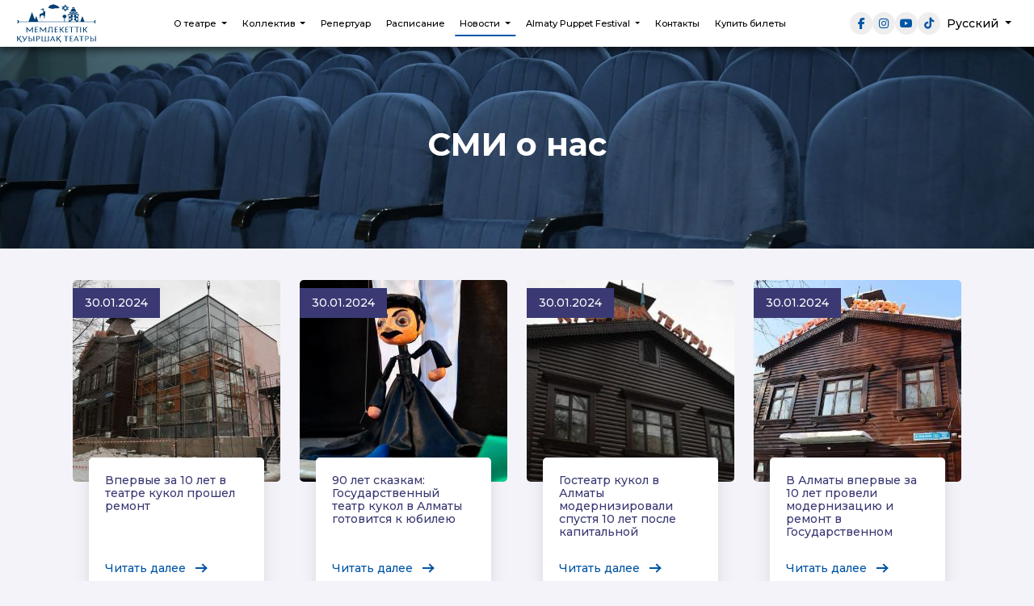

--- FILE ---
content_type: text/html; charset=UTF-8
request_url: https://www.puppet.kz/ru/press/media?page=5
body_size: 6278
content:
<!doctype html>
<html lang="ru">
<head>
    <meta charset="utf-8">
    <meta http-equiv="X-UA-Compatible" content="IE=edge">
    <meta name="viewport" content="width=device-width, initial-scale=1">
    <meta name="csrf-token" content="tDCEXmdC9m5LKuezhJeo8H7JlFTkgOiMPyVNuBks">

      <title>СМИ о нас | Государственный театр кукол</title>

 
  <meta name="description" content="">
   
  
    
    <meta name="keywords" content="">

    <meta property="og:url" content=""/>
    <meta property="og:type" content="website"/>
    <meta property="og:title" content="СМИ о нас | Государственный театр кукол"/>
    <meta property="og:description" content=""/>
    <meta property="og:image" content=""/>
	

    <meta name="theme-color" content="#473d3d">

    <!-- Favicon and Touch Icons -->
    <link href="/favicon.png" rel="shortcut icon" type="image/png">

    
    <link
      href="https://cdn.jsdelivr.net/npm/bootstrap@5.3.0/dist/css/bootstrap.min.css"
      rel="stylesheet"
    />
    <link
      href="https://fonts.googleapis.com/css2?family=Montserrat:wght@300;500;700&display=swap"
      rel="stylesheet"
    />
    <script src="https://cdnjs.cloudflare.com/ajax/libs/jquery/3.6.0/jquery.min.js"></script>
    <script src="https://cdnjs.cloudflare.com/ajax/libs/wow/1.1.2/wow.min.js"></script>
    <script src="https://cdnjs.cloudflare.com/ajax/libs/OwlCarousel2/2.3.4/owl.carousel.min.js"></script>
    <link
      rel="stylesheet"
      href="https://cdnjs.cloudflare.com/ajax/libs/animate.css/4.1.1/animate.min.css"
    />
    <link
      rel="stylesheet"
      href="https://cdnjs.cloudflare.com/ajax/libs/OwlCarousel2/2.3.4/assets/owl.carousel.min.css"
    />
    <link
      rel="stylesheet"
      href="https://cdnjs.cloudflare.com/ajax/libs/OwlCarousel2/2.3.4/assets/owl.theme.default.min.css"
    />
    <link
      rel="stylesheet"
      href="https://cdnjs.cloudflare.com/ajax/libs/font-awesome/6.7.2/css/all.min.css"
      integrity="sha512-Evv84Mr4kqVGRNSgIGL/F/aIDqQb7xQ2vcrdIwxfjThSH8CSR7PBEakCr51Ck+w+/U6swU2Im1vVX0SVk9ABhg=="
      crossorigin="anonymous"
      referrerpolicy="no-referrer"
    />
    <!-- FullCalendar CSS -->
    <link rel="stylesheet" href="https://cdnjs.cloudflare.com/ajax/libs/fullcalendar/3.10.2/fullcalendar.min.css" />
    <link rel="stylesheet" type="text/css" href="https://www.puppet.kz/style/style.css?v=5">
    <link rel="stylesheet" type="text/css" href="https://www.puppet.kz/style/responsive.css">
       
   
<!-- Global site tag (gtag.js) - Google Analytics -->
<script async src="https://www.googletagmanager.com/gtag/js?id=UA-61239510-13"></script>
<script>
  window.dataLayer = window.dataLayer || [];
  function gtag(){dataLayer.push(arguments);}
  gtag('js', new Date());

  gtag('config', 'UA-61239510-13');
</script>

</head>
<body class="">
    <nav class="navbar navbar-expand-lg fixed-top head-nav  inner__top ">
      <div class="container-fluid navbar-container">
        <div class="navbar-brand">
          <a href="https://www.puppet.kz/ru" class="logo  blue "></a>
        </div>
        <button
          class="menu-toggle btn d-lg-none"
          type="button"
          data-bs-toggle="offcanvas"
          data-bs-target="#mobileMenu"
        >
          ☰
        </button>
        <div class="collapse navbar-collapse d-none d-lg-flex" id="navbarNav">
            <!-- <ul class="navbar-nav mx-auto">
    
    <li class="nav-item dropdown">
        <a href="#" data-bs-toggle="dropdown" aria-expanded="false" class="dropdown-toggle nav-link">
            <span itemprop="name">О театре</span>
        </a>
        <ul class="dropdown-menu">
            <li><a class="dropdown-item" href="https://www.puppet.kz/about/history"><span>История</span></a></li>
            <li><a class="dropdown-item" href="https://www.puppet.kz/about/plans"><span>План залов</span></a></li>
            <li><a class="dropdown-item" href="https://www.puppet.kz/about/3d-tour"><span>3D тур</span></a></li>
            <li><a class="dropdown-item" href="https://www.puppet.kz/about/partners"><span>Партнеры</span></a></li>
            <li><a class="dropdown-item" href="https://www.puppet.kz/about/state-purchases"><span>Гос. закупки</span></a></li>
            <li><a class="dropdown-item" href="https://www.puppet.kz/about/state-symbols"><span>Гос. символы</span></a></li>
            <li><a class="dropdown-item" href="https://www.puppet.kz/about/vacancies"><span>Вакансии</span></a></li>
            <li><a class="dropdown-item" href="https://www.puppet.kz/about/contact-us"><span>Контакты</span></a></li> 
            <li><a class="dropdown-item" href="https://www.puppet.kz/about/antikor"><span>Противодействие коррупции</span></a></li>
            <li><a class="dropdown-item" href="https://www.puppet.kz/about/amanatamanat.html"><span>AMANAT 111</span></a></li>
        </ul>
    </li>

    
    <li class="nav-item dropdown">
        <a href="#" data-bs-toggle="dropdown" aria-expanded="false" class="dropdown-toggle nav-link">
            <span itemprop="name">Коллектив</span>
        </a>
        <ul class="dropdown-menu">
            <li><a class="dropdown-item" href="https://www.puppet.kz/team/administration"><span>Администрация</span></a></li>
            <li><a class="dropdown-item" href="https://www.puppet.kz/team/creative"><span>Творческий состав</span></a></li>
            <li><a class="dropdown-item" href="https://www.puppet.kz/team/technical"><span>Технический состав</span></a></li>
            <li><a class="dropdown-item" href="https://www.puppet.kz/team/actors"><span>Актеры</span></a></li>
        </ul>
    </li>

    
    <li class="nav-item">
        <a class="nav-link" href="https://www.puppet.kz/repertoire">Репертуар</a>
    </li>

    
    <li class="nav-item">
        <a class="nav-link" href="https://www.puppet.kz/playbill">Расписание</a>
    </li>

    
    <li class="nav-item dropdown">
        <a href="#" data-bs-toggle="dropdown" aria-expanded="false" class="dropdown-toggle nav-link">
            <span itemprop="name">Новости</span>
        </a>
        <ul class="dropdown-menu">
            <li><a class="dropdown-item" href="https://www.puppet.kz/press/news"><span>Новости</span></a></li>
            <li><a class="dropdown-item" href="https://www.puppet.kz/press/photos"><span>Фото</span></a></li>
            <li><a class="dropdown-item" href="https://www.puppet.kz/press/videos"><span>Видео</span></a></li>
            <li><a class="dropdown-item" href="https://www.puppet.kz/press/media"><span>СМИ о нас</span></a></li>
            <li><a class="dropdown-item" href="https://www.puppet.kz/press/actors-picture"><span>«Картина актера»</span></a></li>
        </ul>
    </li>

    
    <li class="nav-item dropdown">
        <a href="#" data-bs-toggle="dropdown" aria-expanded="false" class="dropdown-toggle nav-link">
            
            <span itemprop="name">Almaty Puppet Festival</span>
        </a>
        <ul class="dropdown-menu">
            <li><a class="dropdown-item" href="https://www.puppet.kz/press/festival2"><span>ІІ Almaty Puppet Festival - 2024</span></a></li>
            <li><a class="dropdown-item" href="https://www.puppet.kz/press/festival1"><span>I Almaty Puppet Festival - 2023</span></a></li>
        </ul>
    </li>

    
    <li class="nav-item">
        <a class="nav-link" href="https://www.puppet.kz/about/contact-us">Контакты</a>
    </li>

    
    <li class="nav-item">
        <a class="nav-link" href="https://ticketon.kz/place/gosudarstvennyj-kukolnyj-teatr" target="_blank">Купить билеты</a>
    </li>
</ul> -->
<ul class="navbar-nav mx-auto">
            
                    <li class="nav-item dropdown ">
                <a href="#" data-bs-toggle="dropdown" aria-expanded="false" class="nav-link dropdown-toggle ">
                    <span itemprop="name">О театре</span>
                </a>
                <ul class="dropdown-menu">
                                                                    <li>
                            <a class="dropdown-item " href="https://www.puppet.kz/about/history" >
                                <span itemprop="name">История</span>
                            </a>
                        </li>
                                                                    <li>
                            <a class="dropdown-item " href="https://www.puppet.kz/about/plans" >
                                <span itemprop="name">План залов</span>
                            </a>
                        </li>
                                                                    <li>
                            <a class="dropdown-item " href="https://www.puppet.kz/about/3d-tour" >
                                <span itemprop="name">3D тур</span>
                            </a>
                        </li>
                                                                    <li>
                            <a class="dropdown-item " href="https://www.puppet.kz/about/partners" >
                                <span itemprop="name">Партнеры</span>
                            </a>
                        </li>
                                                                    <li>
                            <a class="dropdown-item " href="https://www.puppet.kz/about/state-purchases" >
                                <span itemprop="name">Гос. закупки</span>
                            </a>
                        </li>
                                                                    <li>
                            <a class="dropdown-item " href="https://www.puppet.kz/about/state-symbols" >
                                <span itemprop="name">Гос. символы</span>
                            </a>
                        </li>
                                                                    <li>
                            <a class="dropdown-item " href="https://www.puppet.kz/about/vacancies" >
                                <span itemprop="name">Вакансии</span>
                            </a>
                        </li>
                                                                    <li>
                            <a class="dropdown-item " href="https://www.puppet.kz/about/contact-us" >
                                <span itemprop="name">Контакты</span>
                            </a>
                        </li>
                                                                    <li>
                            <a class="dropdown-item " href="https://www.puppet.kz/about/antikor" >
                                <span itemprop="name">Противодействие коррупции</span>
                            </a>
                        </li>
                                                                    <li>
                            <a class="dropdown-item " href="https://www.puppet.kz/public/amanat.html" >
                                <span itemprop="name"></span>
                            </a>
                        </li>
                                    </ul>
            </li>
                    
                    <li class="nav-item dropdown ">
                <a href="#" data-bs-toggle="dropdown" aria-expanded="false" class="nav-link dropdown-toggle ">
                    <span itemprop="name">Коллектив</span>
                </a>
                <ul class="dropdown-menu">
                                                                    <li>
                            <a class="dropdown-item " href="https://www.puppet.kz/team/administration" >
                                <span itemprop="name">Администрация</span>
                            </a>
                        </li>
                                                                    <li>
                            <a class="dropdown-item " href="https://www.puppet.kz/team/creative" >
                                <span itemprop="name">Творческий состав</span>
                            </a>
                        </li>
                                                                    <li>
                            <a class="dropdown-item " href="https://www.puppet.kz/team/technical" >
                                <span itemprop="name">Технический состав</span>
                            </a>
                        </li>
                                                                    <li>
                            <a class="dropdown-item " href="https://www.puppet.kz/team/actors" >
                                <span itemprop="name">Актеры</span>
                            </a>
                        </li>
                                    </ul>
            </li>
                    
                    <li class="nav-item ">
                <a class="nav-link " href="https://www.puppet.kz/repertoire" >
                    Репертуар
                </a>
            </li>
                    
                    <li class="nav-item ">
                <a class="nav-link " href="https://www.puppet.kz/playbill" >
                    Расписание
                </a>
            </li>
                    
                    <li class="nav-item dropdown active">
                <a href="#" data-bs-toggle="dropdown" aria-expanded="false" class="nav-link dropdown-toggle active">
                    <span itemprop="name">Новости</span>
                </a>
                <ul class="dropdown-menu">
                                                                    <li>
                            <a class="dropdown-item " href="https://www.puppet.kz/press/news" >
                                <span itemprop="name">Новости</span>
                            </a>
                        </li>
                                                                    <li>
                            <a class="dropdown-item " href="https://www.puppet.kz/press/photos" >
                                <span itemprop="name">Фото</span>
                            </a>
                        </li>
                                                                    <li>
                            <a class="dropdown-item " href="https://www.puppet.kz/press/videos" >
                                <span itemprop="name">Видео</span>
                            </a>
                        </li>
                                                                    <li>
                            <a class="dropdown-item " href="https://www.puppet.kz/press/actors-picture" >
                                <span itemprop="name">«Картина актера»</span>
                            </a>
                        </li>
                                                                    <li>
                            <a class="dropdown-item active" href="https://www.puppet.kz/press/media" >
                                <span itemprop="name">СМИ О НАС</span>
                            </a>
                        </li>
                                    </ul>
            </li>
                    
                    <li class="nav-item dropdown ">
                <a href="#" data-bs-toggle="dropdown" aria-expanded="false" class="nav-link dropdown-toggle ">
                    <span itemprop="name">Almaty Puppet Festival</span>
                </a>
                <ul class="dropdown-menu">
                                                                    <li>
                            <a class="dropdown-item " href="https://www.puppet.kz/press/festival3" >
                                <span itemprop="name">III Almaty Puppet Festival - 2025</span>
                            </a>
                        </li>
                                                                    <li>
                            <a class="dropdown-item " href="https://www.puppet.kz/press/festival2" >
                                <span itemprop="name">ІІ Almaty Puppet Festival - 2024</span>
                            </a>
                        </li>
                                                                    <li>
                            <a class="dropdown-item " href="https://www.puppet.kz/press/festival1" >
                                <span itemprop="name">I Almaty Puppet Festival - 2023</span>
                            </a>
                        </li>
                                    </ul>
            </li>
                    
                    <li class="nav-item ">
                <a class="nav-link " href="https://www.puppet.kz/about/contact-us" >
                    Контакты
                </a>
            </li>
                    
                    <li class="nav-item ">
                <a class="nav-link " href="https://ticketon.kz/place/gosudarstvennyj-kukolnyj-teatr" >
                    Купить билеты
                </a>
            </li>
            </ul>
        </div>

        <div class="align-items-center gap-3 ms-auto d-none d-lg-flex">
          <!-- Соцсети -->
          <ul class="socials list-unstyled d-flex gap-2 mb-0">
            <li><a href="https://www.facebook.com/kuyrshakteatry" target="_blank" class="social-circle"><i class="fab fa-facebook-f"></i></a></li>
            <li><a href="https://www.instagram.com/kuyrshak_teatry/" target="_blank" class="social-circle"><i class="fab fa-instagram"></i></a></li>
            <li><a href="https://www.youtube.com/channel/UCEPCHb1WQJwavXDjL8B6H-g" target="_blank" class="social-circle"><i class="fab fa-youtube"></i></a></li>
            <li><a href="https://vm.tiktok.com/ZSdL7ggjR/" target="_blank" class="social-circle"><i class="fab fa-tiktok"></i></a></li>
          </ul>

          <!-- Языки -->
          <div class="dropdown language-menu position-relative">
                        <button
              class="btn btn-sm dropdown-toggle bg-transparent border-0"
              type="button"
              id="languageDropdown"
              data-bs-toggle="dropdown"
              aria-expanded="false"
            >
              Русский
            </button>
            <ul
              class="dropdown-menu dropdown-menu-end mt-2"
              aria-labelledby="languageDropdown"
            >
                          <li><a class="dropdown-item" href="https://www.puppet.kz/kk/press/media?page=5">Қазақша</a></li>
                          <li><a class="dropdown-item" href="https://www.puppet.kz/ru/press/media?page=5">Русский</a></li>
                          <li><a class="dropdown-item" href="https://www.puppet.kz/en/press/media?page=5">English</a></li>
                        </ul>
          </div>
        </div>
      </div>
    </nav>
    <div class="offcanvas offcanvas-end" tabindex="-1" id="mobileMenu">
      <div class="offcanvas-header">
        <h5 class="offcanvas-title">
          <a href="https://www.puppet.kz/ru" class="logo"></a>
        </h5>
        <button
          type="button"
          class="btn-close"
          data-bs-dismiss="offcanvas"
        ></button>
      </div>
      <div class="language-menu d-flex d-lg-none">
                            <a href="https://www.puppet.kz/kk/press/media?page=5"
                        >Қазақша</a>  &nbsp;|&nbsp;                     <a href="https://www.puppet.kz/ru/press/media?page=5"
                            class="current"
                        >Русский</a>  &nbsp;|&nbsp;                     <a href="https://www.puppet.kz/en/press/media?page=5"
                        >English</a>               </div>
      <div class="offcanvas-body">
        <ul class="navbar-nav mx-auto">
                        <li class="nav-item dropdown">
                <a href="/about" data-bs-toggle="dropdown" aria-expanded="false" class="dropdown-toggle nav-link ">
                    <span itemprop="name">О театре</span>
                </a>
                <ul class="dropdown-menu">
                                            <li>
                            <a class="dropdown-item " href="about/history" target="_self">
                                <span>История</span>
                            </a>
                        </li>
                                            <li>
                            <a class="dropdown-item " href="about/plans" target="_self">
                                <span>План залов</span>
                            </a>
                        </li>
                                            <li>
                            <a class="dropdown-item " href="/about/3d-tour" target="_self">
                                <span>3D тур</span>
                            </a>
                        </li>
                                            <li>
                            <a class="dropdown-item " href="about/partners" target="_self">
                                <span>Партнеры</span>
                            </a>
                        </li>
                                            <li>
                            <a class="dropdown-item " href="about/state-purchases" target="_self">
                                <span>Гос. закупки</span>
                            </a>
                        </li>
                                            <li>
                            <a class="dropdown-item " href="/about/state-symbols" target="_self">
                                <span>Гос. символы</span>
                            </a>
                        </li>
                                            <li>
                            <a class="dropdown-item " href="about/vacancies" target="_self">
                                <span>Вакансии</span>
                            </a>
                        </li>
                                            <li>
                            <a class="dropdown-item " href="about/contact-us" target="_self">
                                <span>Контакты</span>
                            </a>
                        </li>
                                            <li>
                            <a class="dropdown-item " href="about/antikor" target="_self">
                                <span>Противодействие коррупции</span>
                            </a>
                        </li>
                                            <li>
                            <a class="dropdown-item " href="public/amanat.html" target="_self">
                                <span></span>
                            </a>
                        </li>
                                    </ul>
            </li>
                                <li class="nav-item dropdown">
                <a href="/team" data-bs-toggle="dropdown" aria-expanded="false" class="dropdown-toggle nav-link ">
                    <span itemprop="name">Коллектив</span>
                </a>
                <ul class="dropdown-menu">
                                            <li>
                            <a class="dropdown-item " href="team/administration" target="_self">
                                <span>Администрация</span>
                            </a>
                        </li>
                                            <li>
                            <a class="dropdown-item " href="team/creative" target="_self">
                                <span>Творческий состав</span>
                            </a>
                        </li>
                                            <li>
                            <a class="dropdown-item " href="team/technical" target="_self">
                                <span>Технический состав</span>
                            </a>
                        </li>
                                            <li>
                            <a class="dropdown-item " href="team/actors" target="_self">
                                <span>Актеры</span>
                            </a>
                        </li>
                                    </ul>
            </li>
                                <li class="nav-item">
                <a class="nav-link " href="repertoire" target="_self">Репертуар</a>
            </li>
                                <li class="nav-item">
                <a class="nav-link " href="playbill" target="_self">Расписание</a>
            </li>
                                <li class="nav-item dropdown">
                <a href="press" data-bs-toggle="dropdown" aria-expanded="false" class="dropdown-toggle nav-link ">
                    <span itemprop="name">Новости</span>
                </a>
                <ul class="dropdown-menu">
                                            <li>
                            <a class="dropdown-item " href="press/news" target="_self">
                                <span>Новости</span>
                            </a>
                        </li>
                                            <li>
                            <a class="dropdown-item " href="press/photos" target="_self">
                                <span>Фото</span>
                            </a>
                        </li>
                                            <li>
                            <a class="dropdown-item " href="press/videos" target="_self">
                                <span>Видео</span>
                            </a>
                        </li>
                                            <li>
                            <a class="dropdown-item " href="press/actors-picture" target="_self">
                                <span>«Картина актера»</span>
                            </a>
                        </li>
                                            <li>
                            <a class="dropdown-item " href="press/media" target="_self">
                                <span>СМИ О НАС</span>
                            </a>
                        </li>
                                    </ul>
            </li>
                                <li class="nav-item dropdown">
                <a href="press/festival3" data-bs-toggle="dropdown" aria-expanded="false" class="dropdown-toggle nav-link ">
                    <span itemprop="name">Almaty Puppet Festival</span>
                </a>
                <ul class="dropdown-menu">
                                            <li>
                            <a class="dropdown-item " href="press/festival3" target="_self">
                                <span>III Almaty Puppet Festival - 2025</span>
                            </a>
                        </li>
                                            <li>
                            <a class="dropdown-item " href="press/festival2" target="_self">
                                <span>ІІ Almaty Puppet Festival - 2024</span>
                            </a>
                        </li>
                                            <li>
                            <a class="dropdown-item " href="press/festival1" target="_self">
                                <span>I Almaty Puppet Festival - 2023</span>
                            </a>
                        </li>
                                    </ul>
            </li>
                                <li class="nav-item">
                <a class="nav-link " href="/about/contact-us" target="_self">Контакты</a>
            </li>
                                <li class="nav-item">
                <a class="nav-link " href="https://ticketon.kz/place/gosudarstvennyj-kukolnyj-teatr" target="_self">Купить билеты</a>
            </li>
            </ul>

      </div>
    </div>

<header>
    </header>


<section class="page-title wow animate__animated animate__fadeInUp" data-wow-duration="1s">
  <div class="page-title__overlay"></div>
  <div class="container position-relative text-center text-white d-flex flex-column justify-content-center h-100">
    <h1 class="page-title__heading">СМИ о нас</h1>
  </div>
</section>

<main class="py-4">
  <div class="container">
          <div class="row">
                  <div class="col-lg-3 col-md-6 mb-4"> 
            <div class="blog-grid wow animate__animated animate__zoomIn" data-wow-duration="0.8s" data-wow-delay="0s">
              <div class="blog-img">
                <div class="date">30.01.2024</div>
                <a href="https://www.puppet.kz/ru/press/media/510">
                  <img src="/storage/posts/February2024/P4BCqC2Q81d484ykfIN3-cropped.jpg"
                       title="Впервые за 10 лет в театре кукол прошел ремонт"
                       alt="Впервые за 10 лет в театре кукол прошел ремонт">
                </a>
              </div>
              <div class="blog-info">
                <h5>
                  <a href="https://www.puppet.kz/ru/press/media/510">Впервые за 10 лет в театре кукол прошел ремонт</a>
                </h5>
                
                
                <div class="btn-bar">
                  <a href="https://www.puppet.kz/ru/press/media/510" class="px-btn-arrow">
                    <span>Читать далее</span>
                    <i class="arrow"></i>
                  </a>
                </div>
              </div>
            </div>
          </div>
                  <div class="col-lg-3 col-md-6 mb-4"> 
            <div class="blog-grid wow animate__animated animate__zoomIn" data-wow-duration="0.8s" data-wow-delay="0.1s">
              <div class="blog-img">
                <div class="date">30.01.2024</div>
                <a href="https://www.puppet.kz/ru/press/media/509">
                  <img src="/storage/posts/February2024/lo7G6kpFIt30rx6uGxB9-cropped.jpg"
                       title="90 лет сказкам: Государственный театр кукол в Алматы готовится к юбилею"
                       alt="90 лет сказкам: Государственный театр кукол в Алматы готовится к юбилею">
                </a>
              </div>
              <div class="blog-info">
                <h5>
                  <a href="https://www.puppet.kz/ru/press/media/509">90 лет сказкам: Государственный театр кукол в Алматы готовится к юбилею</a>
                </h5>
                
                
                <div class="btn-bar">
                  <a href="https://www.puppet.kz/ru/press/media/509" class="px-btn-arrow">
                    <span>Читать далее</span>
                    <i class="arrow"></i>
                  </a>
                </div>
              </div>
            </div>
          </div>
                  <div class="col-lg-3 col-md-6 mb-4"> 
            <div class="blog-grid wow animate__animated animate__zoomIn" data-wow-duration="0.8s" data-wow-delay="0.2s">
              <div class="blog-img">
                <div class="date">30.01.2024</div>
                <a href="https://www.puppet.kz/ru/press/media/508">
                  <img src="/storage/posts/February2024/eHCQCUqhmEuTXp01XHpv-cropped.jpg"
                       title="Гостеатр кукол в Алматы модернизировали спустя 10 лет после капитальной реконструкции"
                       alt="Гостеатр кукол в Алматы модернизировали спустя 10 лет после капитальной реконструкции">
                </a>
              </div>
              <div class="blog-info">
                <h5>
                  <a href="https://www.puppet.kz/ru/press/media/508">Гостеатр кукол в Алматы модернизировали спустя 10 лет после капитальной реконструкции</a>
                </h5>
                
                
                <div class="btn-bar">
                  <a href="https://www.puppet.kz/ru/press/media/508" class="px-btn-arrow">
                    <span>Читать далее</span>
                    <i class="arrow"></i>
                  </a>
                </div>
              </div>
            </div>
          </div>
                  <div class="col-lg-3 col-md-6 mb-4"> 
            <div class="blog-grid wow animate__animated animate__zoomIn" data-wow-duration="0.8s" data-wow-delay="0.3s">
              <div class="blog-img">
                <div class="date">30.01.2024</div>
                <a href="https://www.puppet.kz/ru/press/media/507">
                  <img src="/storage/posts/February2024/NWBrsq1C2Cf50dBLIMZk-cropped.jpg"
                       title="В Алматы впервые за 10 лет провели модернизацию и ремонт в Государственном театре кукол"
                       alt="В Алматы впервые за 10 лет провели модернизацию и ремонт в Государственном театре кукол">
                </a>
              </div>
              <div class="blog-info">
                <h5>
                  <a href="https://www.puppet.kz/ru/press/media/507">В Алматы впервые за 10 лет провели модернизацию и ремонт в Государственном театре кукол</a>
                </h5>
                
                
                <div class="btn-bar">
                  <a href="https://www.puppet.kz/ru/press/media/507" class="px-btn-arrow">
                    <span>Читать далее</span>
                    <i class="arrow"></i>
                  </a>
                </div>
              </div>
            </div>
          </div>
                  <div class="col-lg-3 col-md-6 mb-4"> 
            <div class="blog-grid wow animate__animated animate__zoomIn" data-wow-duration="0.8s" data-wow-delay="0s">
              <div class="blog-img">
                <div class="date">30.01.2024</div>
                <a href="https://www.puppet.kz/ru/press/media/506">
                  <img src="/storage/posts/February2024/ERGduzR40dhqd8RLrSEU-cropped.jpg"
                       title="Впервые за 10 лет в Государственном театре кукол был проведен ремонт"
                       alt="Впервые за 10 лет в Государственном театре кукол был проведен ремонт">
                </a>
              </div>
              <div class="blog-info">
                <h5>
                  <a href="https://www.puppet.kz/ru/press/media/506">Впервые за 10 лет в Государственном театре кукол был проведен ремонт</a>
                </h5>
                
                
                <div class="btn-bar">
                  <a href="https://www.puppet.kz/ru/press/media/506" class="px-btn-arrow">
                    <span>Читать далее</span>
                    <i class="arrow"></i>
                  </a>
                </div>
              </div>
            </div>
          </div>
                  <div class="col-lg-3 col-md-6 mb-4"> 
            <div class="blog-grid wow animate__animated animate__zoomIn" data-wow-duration="0.8s" data-wow-delay="0.1s">
              <div class="blog-img">
                <div class="date">30.01.2024</div>
                <a href="https://www.puppet.kz/ru/press/media/505">
                  <img src="/storage/posts/February2024/ZvXofjsoDEAbOIB4FHhD-cropped.jpg"
                       title="В Алматы обновили Государственный театр кукол"
                       alt="В Алматы обновили Государственный театр кукол">
                </a>
              </div>
              <div class="blog-info">
                <h5>
                  <a href="https://www.puppet.kz/ru/press/media/505">В Алматы обновили Государственный театр кукол</a>
                </h5>
                
                
                <div class="btn-bar">
                  <a href="https://www.puppet.kz/ru/press/media/505" class="px-btn-arrow">
                    <span>Читать далее</span>
                    <i class="arrow"></i>
                  </a>
                </div>
              </div>
            </div>
          </div>
                  <div class="col-lg-3 col-md-6 mb-4"> 
            <div class="blog-grid wow animate__animated animate__zoomIn" data-wow-duration="0.8s" data-wow-delay="0.2s">
              <div class="blog-img">
                <div class="date">26.01.2024</div>
                <a href="https://www.puppet.kz/ru/press/media/502">
                  <img src="/storage/posts/January2024/UFBZsBjuXomEJ7yaxgD1-cropped.jpeg"
                       title="Новый облик театра кукол"
                       alt="Новый облик театра кукол">
                </a>
              </div>
              <div class="blog-info">
                <h5>
                  <a href="https://www.puppet.kz/ru/press/media/502">Новый облик театра кукол</a>
                </h5>
                
                
                <div class="btn-bar">
                  <a href="https://www.puppet.kz/ru/press/media/502" class="px-btn-arrow">
                    <span>Читать далее</span>
                    <i class="arrow"></i>
                  </a>
                </div>
              </div>
            </div>
          </div>
                  <div class="col-lg-3 col-md-6 mb-4"> 
            <div class="blog-grid wow animate__animated animate__zoomIn" data-wow-duration="0.8s" data-wow-delay="0.3s">
              <div class="blog-img">
                <div class="date">05.01.2024</div>
                <a href="https://www.puppet.kz/ru/press/media/500">
                  <img src="/storage/posts/January2024/8pHG9O2O7XoOTkQ96Sps-cropped.jpg"
                       title="Год rролика был радостным для театра кукол"
                       alt="Год rролика был радостным для театра кукол">
                </a>
              </div>
              <div class="blog-info">
                <h5>
                  <a href="https://www.puppet.kz/ru/press/media/500">Год rролика был радостным для театра кукол</a>
                </h5>
                
                
                <div class="btn-bar">
                  <a href="https://www.puppet.kz/ru/press/media/500" class="px-btn-arrow">
                    <span>Читать далее</span>
                    <i class="arrow"></i>
                  </a>
                </div>
              </div>
            </div>
          </div>
                  <div class="col-lg-3 col-md-6 mb-4"> 
            <div class="blog-grid wow animate__animated animate__zoomIn" data-wow-duration="0.8s" data-wow-delay="0s">
              <div class="blog-img">
                <div class="date">26.12.2023</div>
                <a href="https://www.puppet.kz/ru/press/media/499">
                  <img src="/storage/posts/December2023/3FkLJVn6djJc3TYPpH3J-cropped.JPG"
                       title="СМИ Турции о театре кукол"
                       alt="СМИ Турции о театре кукол">
                </a>
              </div>
              <div class="blog-info">
                <h5>
                  <a href="https://www.puppet.kz/ru/press/media/499">СМИ Турции о театре кукол</a>
                </h5>
                
                
                <div class="btn-bar">
                  <a href="https://www.puppet.kz/ru/press/media/499" class="px-btn-arrow">
                    <span>Читать далее</span>
                    <i class="arrow"></i>
                  </a>
                </div>
              </div>
            </div>
          </div>
                  <div class="col-lg-3 col-md-6 mb-4"> 
            <div class="blog-grid wow animate__animated animate__zoomIn" data-wow-duration="0.8s" data-wow-delay="0.1s">
              <div class="blog-img">
                <div class="date">15.12.2023</div>
                <a href="https://www.puppet.kz/ru/press/media/498">
                  <img src="/storage/posts/December2023/meVIuF8sYGBaQnxlExK8-cropped.JPG"
                       title="Порадовали малышей Бурсы"
                       alt="Порадовали малышей Бурсы">
                </a>
              </div>
              <div class="blog-info">
                <h5>
                  <a href="https://www.puppet.kz/ru/press/media/498">Порадовали малышей Бурсы</a>
                </h5>
                
                
                <div class="btn-bar">
                  <a href="https://www.puppet.kz/ru/press/media/498" class="px-btn-arrow">
                    <span>Читать далее</span>
                    <i class="arrow"></i>
                  </a>
                </div>
              </div>
            </div>
          </div>
                  <div class="col-lg-3 col-md-6 mb-4"> 
            <div class="blog-grid wow animate__animated animate__zoomIn" data-wow-duration="0.8s" data-wow-delay="0.2s">
              <div class="blog-img">
                <div class="date">15.12.2023</div>
                <a href="https://www.puppet.kz/ru/press/media/497">
                  <img src="/storage/posts/December2023/HOLUYMyyf2NyoK9TMpSl-cropped.JPG"
                       title="АЛМАТИНСКИЙ ТЕАТР КУКОЛ В БУРСЕ"
                       alt="АЛМАТИНСКИЙ ТЕАТР КУКОЛ В БУРСЕ">
                </a>
              </div>
              <div class="blog-info">
                <h5>
                  <a href="https://www.puppet.kz/ru/press/media/497">АЛМАТИНСКИЙ ТЕАТР КУКОЛ В БУРСЕ</a>
                </h5>
                
                
                <div class="btn-bar">
                  <a href="https://www.puppet.kz/ru/press/media/497" class="px-btn-arrow">
                    <span>Читать далее</span>
                    <i class="arrow"></i>
                  </a>
                </div>
              </div>
            </div>
          </div>
                  <div class="col-lg-3 col-md-6 mb-4"> 
            <div class="blog-grid wow animate__animated animate__zoomIn" data-wow-duration="0.8s" data-wow-delay="0.3s">
              <div class="blog-img">
                <div class="date">08.12.2023</div>
                <a href="https://www.puppet.kz/ru/press/media/496">
                  <img src="/storage/posts/December2023/0mpxz4RdZH9CdIXhgesz-cropped.jpeg"
                       title="Театр кукол выступил в Караганде"
                       alt="Театр кукол выступил в Караганде">
                </a>
              </div>
              <div class="blog-info">
                <h5>
                  <a href="https://www.puppet.kz/ru/press/media/496">Театр кукол выступил в Караганде</a>
                </h5>
                
                
                <div class="btn-bar">
                  <a href="https://www.puppet.kz/ru/press/media/496" class="px-btn-arrow">
                    <span>Читать далее</span>
                    <i class="arrow"></i>
                  </a>
                </div>
              </div>
            </div>
          </div>
              </div>
      <div class="row mt-4">
        <div class="col-md-12 d-flex justify-content-center">
          <ul class="pagination" role="navigation">
        
                    <li class="page-item">
                <a class="page-link" href="https://www.puppet.kz/ru/press/media?page=4" rel="prev" aria-label="&amp;laquo; Previous">&lsaquo;</a>
            </li>
        
        
                    
            
            
                                                                        <li class="page-item"><a class="page-link" href="https://www.puppet.kz/ru/press/media?page=1">1</a></li>
                                                                                <li class="page-item"><a class="page-link" href="https://www.puppet.kz/ru/press/media?page=2">2</a></li>
                                                                                <li class="page-item"><a class="page-link" href="https://www.puppet.kz/ru/press/media?page=3">3</a></li>
                                                                                <li class="page-item"><a class="page-link" href="https://www.puppet.kz/ru/press/media?page=4">4</a></li>
                                                                                <li class="page-item active" aria-current="page"><span class="page-link">5</span></li>
                                                                                <li class="page-item"><a class="page-link" href="https://www.puppet.kz/ru/press/media?page=6">6</a></li>
                                                                                <li class="page-item"><a class="page-link" href="https://www.puppet.kz/ru/press/media?page=7">7</a></li>
                                                                                <li class="page-item"><a class="page-link" href="https://www.puppet.kz/ru/press/media?page=8">8</a></li>
                                                                    
                            <li class="page-item disabled" aria-disabled="true"><span class="page-link">...</span></li>
            
            
                                
            
            
                                                                        <li class="page-item"><a class="page-link" href="https://www.puppet.kz/ru/press/media?page=16">16</a></li>
                                                                                <li class="page-item"><a class="page-link" href="https://www.puppet.kz/ru/press/media?page=17">17</a></li>
                                                        
        
                    <li class="page-item">
                <a class="page-link" href="https://www.puppet.kz/ru/press/media?page=6" rel="next" aria-label="Next &amp;raquo;">&rsaquo;</a>
            </li>
            </ul>

        </div>
      </div>
      </div>
</main>
<footer class="footer">
      <div class="container">
        <div class="row">
          <!-- Логотип, контакты и соцсети -->
          <div class="col-md-4 mb-4">
            <img
              src="https://www.puppet.kz/img/logo-kz.svg"
              alt="Логотип Театра кукол" 
              class="footer-logo"
            />
            <h5>Контакты</h5>
            <ul class="list-unstyled">
              <li>г. Алматы, улица Пушкина, 63 (угол улицы Гоголя)</li>
              <li>Касса: <a href="tel:+77778349981">+7 (777) 834-99-81</a></li>
              <li>
                Эл. почта:                <a href="mailto:puppetteatr@yandex.kz">puppetteatr@yandex.kz</a>
              </li>
            </ul>
            <ul class="socials list-unstyled d-flex gap-2 mt-4 mb-0">
              <li>
                <a
                  href="https://www.facebook.com/kuyrshakteatry"
                  target="_blank"
                  class="social-circle"
                >
                  <i class="fab fa-facebook-f"></i>
                </a>
              </li>
              <li>
                <a
                  href="https://www.instagram.com/kuyrshak_teatry/"
                  target="_blank"
                  class="social-circle"
                >
                  <i class="fab fa-instagram"></i>
                </a>
              </li>
              <li>
                <a
                  href="https://www.youtube.com/channel/UCEPCHb1WQJwavXDjL8B6H-g"
                  target="_blank"
                  class="social-circle"
                >
                  <i class="fab fa-youtube"></i>
                </a>
              </li>
              <li>
                <a
                  href="https://vm.tiktok.com/ZSdL7ggjR/"
                  target="_blank"
                  class="social-circle"
                >
                  <i class="fab fa-tiktok"></i>
                </a>
              </li>
            </ul>
          </div>
          <!-- Навигация в двух столбцах -->
          <div class="col-md-8 mb-4">
            <h5>Навигация</h5>
            
            <ul class="navbar-nav footer-nav">
            <li class="nav-item">
            <a class="nav-link" href="https://www.puppet.kz/about" >
                О театре
            </a>
        </li>
            <li class="nav-item">
            <a class="nav-link" href="https://www.puppet.kz/team/administration" >
                Коллектив
            </a>
        </li>
            <li class="nav-item">
            <a class="nav-link" href="https://www.puppet.kz/repertoire" >
                Репертуар
            </a>
        </li>
            <li class="nav-item">
            <a class="nav-link" href="https://www.puppet.kz/playbill" >
                Расписание
            </a>
        </li>
            <li class="nav-item">
            <a class="nav-link" href="https://www.puppet.kz/press/news" >
                Новости
            </a>
        </li>
            <li class="nav-item">
            <a class="nav-link" href="https://www.puppet.kz/press/festival2" >
                Almaty Puppet Festival
            </a>
        </li>
            <li class="nav-item">
            <a class="nav-link" href="https://www.puppet.kz/about/contact-us" >
                Контакты
            </a>
        </li>
            <li class="nav-item">
            <a class="nav-link" href="https://ticketon.kz/place/gosudarstvennyj-kukolnyj-teatr" >
                Купить билет
            </a>
        </li>
    </ul>

          </div>
        </div>
        <div class="row mt-4">
          <div class="col-12 text-center border-top pt-3">
            <p class="mb-0">
              © 2025 КГКП «Государственный театр кукол» Управления культуры города Алматы. г. Алматы. Все права защищены.            </p>
          </div>
        </div>
      </div>
</footer>
<script src="https://cdn.jsdelivr.net/npm/bootstrap@5.3.0/dist/js/bootstrap.bundle.min.js"></script>

<script src="https://www.puppet.kz/js/main.js"></script>
<script src="https://www.puppet.kz/js/about.js"></script>

<!-- Moment.js (required for FullCalendar) -->
<script src="https://cdnjs.cloudflare.com/ajax/libs/moment.js/2.29.1/moment.min.js"></script>
<!-- FullCalendar JS -->
<script src="https://cdnjs.cloudflare.com/ajax/libs/fullcalendar/3.10.2/fullcalendar.min.js"></script>
<!-- FullCalendar locale (optional, example for Russian) -->
<script src="https://cdnjs.cloudflare.com/ajax/libs/fullcalendar/3.10.2/locale/ru.js"></script>

</body></html>


--- FILE ---
content_type: text/css
request_url: https://www.puppet.kz/style/style.css?v=5
body_size: 6966
content:
.navbar {
  --bs-navbar-active-color: #0055a5;
}
.dropdown-item.active, .dropdown-item:active {
--bs-dropdown-link-active-color: #fff;
}
a {
  color: #000;
  text-decoration: none;
}

h1,
h2,
h3,
h4,
h5,
h6 {
  font-family: "Montserrat", serif;
  font-weight: 700;
}

body {
  font-family: "Montserrat", serif;
  font-weight: 400;
  background: #f3f3f9;
}

.navbar {
  transition: background 0.3s, padding 0.3s;
  background: transparent;
  padding: 10px 0;
  width: 100%;
  z-index: 1000;
  display: flex;
  align-items: center;
  justify-content: space-between;
  position: fixed;
}

.navbar.scrolled, .navbar.inner__top {
  background: white;
  padding: 0px 0;
  box-shadow: 0 5px 15px rgba(0, 0, 0, 0.07), 0 15px 35px rgba(0, 0, 0, 0.05);
  transition: all 0.4s ease;
}

.navbar .nav-link {
  color: white;
  font-size: 1rem;
  transition: color 0.3s;
}

.navbar .nav-item {
  margin: 0px 3px;
  position: relative;
}
.navbar-nav .nav-link.active, .navbar-nav .nav-link.show {
  color:#fff;
}
.offcanvas .navbar-nav .nav-link.active, .offcanvas .navbar-nav .nav-link.show {
  color:#000;
}
.navbar .nav-item .nav-link::before {
  content: "";
  position: absolute;
  left: 50%;
  bottom: 0;
  transform: translateX(-50%) scaleX(0);
  transform-origin: center;
  width: 100%;
  height: 2px;
  background-color: #fff;
  transition: transform 0.4s ease;
}

.navbar .nav-item .nav-link:hover::before,
.navbar .nav-item .nav-link.active::before {
  transform: translateX(-50%) scaleX(1);
}
.navbar.scrolled .nav-item .nav-link::before,
.navbar.inner__top .nav-item .nav-link::before
 {
  background-color: #0055A5;
}

.navbar.scrolled .nav-link,
.navbar.inner__top .nav-link {
  color: black;
}

.navbar-brand img {
  height: 100px;
  transition: opacity 0.3s, height 0.3s;
}
.navbar.scrolled .navbar-brand img,
.navbar.inner__top .navbar-brand img {
  height: 80px;
}

.navbar-container {
  display: flex;
  align-items: center;
  justify-content: space-between;
  width: 100%;
}

.navbar.inner__top.scrolled { 
  position: fixed; 
}

.language-menu {
  display: flex;
  gap: 10px;
  align-items: center;
  color: #fff;
}
.language-menu a {
  text-decoration: none;
  font-size: 1rem;
  transition: color 0.3s;
  margin-top: 3px;
}

.language-menu button {
  color: #fff;
}

.navbar.scrolled .language-menu button,
.navbar.inner__top .language-menu button {
  color: black;
}
.dropdown-menu {
  background-color: white;
  border: none;
}
.dropdown-item:hover {
  background-color: #f8f9fa;
}
.menu-toggle {
  cursor: pointer;
  font-size: 2rem;
  color: white;
}
.navbar.scrolled .menu-toggle,
.navbar.inner__top .menu-toggle {
  color: black;
}

.socials li {
  display: inline-block;
}

.social-circle {
  display: inline-flex;
  align-items: center;
  justify-content: center;
  background-color: white;
  color: #0055a5;
  width: 28px;
  height: 28px;
  border-radius: 50%;
  font-size: 14px;
  transition: background-color 0.3s, color 0.3s;
}

.social-circle:hover {
  background-color: #ddd;
  color: #0055a5;
  text-decoration: none;
}

.scrolled .social-circle,
.inner__top .social-circle {
  background-color: #eee;
}

.offcanvas-header {
  position: relative;
}

.offcanvas-header .btn-close {
  position: absolute;
  top: 30px;
  right: 30px;
}

.hero-slider {
  position: relative;
  width: 100%;
  height: 100vh;
  overflow: hidden;

}
.hero-slider .item {
  position: relative;
}
.hero-slider .item img {
  width: 100%;
  height: 100vh;
  object-fit: cover;
}
.hero-overlay {
  position: absolute;
  top: 0;
  left: 0;
  width: 100%;
  height: 100%;
  display: flex;
  align-items: center;
  justify-content: center;
  flex-direction: column;
  color: white;
  text-align: center;
  background: rgba(0, 0, 0, 0.5);
  opacity: 0;
  transform: translateX(500px);
  transition: opacity 1s, transform 1s;
}
.active .hero-overlay {
  opacity: 1;
  transform: translateY(0);
}
.hero-slider .item {
  position: relative;
  width: 100%;
  height: 100vh;
  overflow: hidden;
}
.hero-slider .item video {
  position: absolute;
  top: 0;
  left: 0;
  width: 100%;
  height: 100%;
  object-fit: cover;
}

.logo {
  display: block;
  width: 100px;
  height: 48px;
  background-color: #fff;
  -webkit-mask-image: url("../img/logo-kz.svg");
  mask-image: url("../img/logo-kz.svg");
  -webkit-mask-size: contain;
  mask-size: contain;
  -webkit-mask-repeat: no-repeat;
  mask-repeat: no-repeat;
  -webkit-mask-position: center;
  mask-position: center;
  transition: background-color 0.3s ease;
}

.head-nav .logo {
  background-color: #fff;
}

.offcanvas-header .logo,
.head-nav.scrolled .logo,
.head-nav.inner__top .logo {
  background-color: #003f73;
}

/*********************/
.blog-grid {
  margin-top: 15px;
  margin-bottom: 15px;
}
.blog-grid .blog-img {
  position: relative;
  border-radius: 5px;
  overflow: hidden;
  height: 250px;
}

.blog-grid .blog-img img {
  width: 100%;
  height: 100%;
  object-fit: cover;
  object-position: center;
  transition: transform 0.3s ease;
}

.blog-grid .blog-img .date {
  position: absolute;
  background: #3a3973;
  color: #ffffff;
  padding: 8px 15px;
  left: 0;
  top: 10px;
  font-size: 14px;
}
.blog-grid .blog-info {
  box-shadow: 0 10px 25px rgba(0, 0, 0, 0.08), 0 5px 10px rgba(0, 0, 0, 0.04);
  border-radius: 5px;
  background: #ffffff;
  padding: 20px;
  margin: -30px 20px 0;
  position: relative;
  transition: all 0.3s ease;
}

.blog-grid .blog-info h5 {
  font-size: 14px;
  font-weight: 500;
  margin: 0 0 10px;
  height: 85px;
  overflow: hidden;
}
.blog-grid .blog-info h5 a {
  color: #3a3973;
}
.blog-grid .blog-info h5 a:hover {
  color: #0055a5;
}
.blog-grid .blog-info p {
  margin: 0;
}
.blog-grid .blog-info .btn-bar {
  margin-top: 20px;
}

.px-btn-arrow {
  padding: 0 50px 0 0;
  font-size: 14px;
  line-height: 20px;
  position: relative;
  display: inline-block;
  color: #0055a5;
  -moz-transition: ease all 0.3s;
  -o-transition: ease all 0.3s;
  -webkit-transition: ease all 0.3s;
  transition: ease all 0.3s;
}

.px-btn-arrow .arrow {
  width: 13px;
  height: 2px;
  background: currentColor;
  display: inline-block;
  position: absolute;
  top: 0;
  bottom: 0;
  margin: auto;
  right: 25px;
  -moz-transition: ease right 0.3s;
  -o-transition: ease right 0.3s;
  -webkit-transition: ease right 0.3s;
  transition: ease right 0.3s;
}

.px-btn-arrow .arrow:after {
  width: 8px;
  height: 8px;
  border-right: 2px solid currentColor;
  border-top: 2px solid currentColor;
  content: "";
  position: absolute;
  top: -3px;
  right: 0;
  display: inline-block;
  -moz-transform: rotate(45deg);
  -o-transform: rotate(45deg);
  -ms-transform: rotate(45deg);
  -webkit-transform: rotate(45deg);
  transform: rotate(45deg);
}
.px-btn-arrow:hover .arrow {
  right: 15px;
}

/*****************************/

@media (min-width: 992px) {
  .home-blog {
    padding-top: 50px;
    padding-bottom: 30px;
  }
}
.home-blog .section-title {
  padding-bottom: 15px;
}
.home-blog .media {
  margin-top: 50px;
  box-shadow: 0px 0px 7px 0px rgba(0, 0, 0, 0.35);
  -webkit-box-shadow: 0px 0px 7px 0px rgba(0, 0, 0, 0.35);
  -moz-box-shadow: 0px 0px 7px 0px rgba(0, 0, 0, 0.35);
}
@media (min-width: 768px) {
  .home-blog .media {
    margin-top: 30px;
  }
}
.bg-sand {
  background-color: #f5f5f6;
}
.media.blog-media {
  margin-top: 30px;
  position: relative;
  display: block;
}
@media (min-width: 992px) {
  .media.blog-media {
    display: table;
  }
}
.media.blog-media .circle {
  width: 70px;
  height: 70px;
  border-radius: 50%;
  background-color: rgba(0, 0, 0, 0.5);
  white-space: nowrap;
  position: absolute;
  padding: 0;
  top: 20px;
  left: 20px;
  text-align: center;
  box-shadow: none;
  transform: translateX(0);
  color: #fff;
  transition: background-color 0.3s ease;
}
.media.blog-media .circle .day {
  color: #fff;
  transition: color 0.25s ease;
  font-weight: 500;
  font-size: 28px;
  line-height: 1;
  margin-top: 12px;
}
.media.blog-media .circle .month {
  text-transform: uppercase;
  font-size: 14px;
}
.media.blog-media > a {
  position: relative;
  display: block;
}
@media (min-width: 992px) {
  .media.blog-media > a {
    display: table-cell;
    vertical-align: top;
    min-width: 200px;
  }
}
@media (min-width: 1200px) {
  .media.blog-media > a {
    min-width: 230px;
  }
}
.media-body .date {
  margin-bottom: 15px;
}
.media.blog-media > a:before {
  position: absolute;
  content: "";
  top: 0px;
  left: 0px;
  right: 0px;
  bottom: 0px;
  opacity: 0;
  transform: scale(0);
  transition: transform 0.3s ease, opacity 0.3s;
  background: rgba(0, 0, 0, 0.5);
}
.media.blog-media > a img {
  width: 100%;
}
.media.blog-media:hover > a:before {
  opacity: 1;
  transform: scale(1);
}
.media.blog-media:hover .circle {
  background-color: rgba(255, 255, 255, 0.9);
}
.media.blog-media:hover .circle .day,
.media.blog-media:hover .circle .month {
  color: #222;
}
.media.blog-media:hover .media-body h5 {
  color: #0055a5;
}
.media.blog-media:hover .media-body a.post-link {
  color: #0055a5;
  text-decoration: none;
}
.media.blog-media .media-body {
  border: 1px solid #efeff3;
  padding: 30px 30px 10px;
  font-size: 14px;
  background: #fff;
  border-top: none;
}
@media (min-width: 992px) {
  .media.blog-media .media-body {
    padding: 15px 20px 10px;
    border-top: 1px solid #efeff3;
    border-left: none;
    display: table-cell;
    vertical-align: top;
  }
}
@media (min-width: 1200px) {
  .media.blog-media .media-body {
    padding: 30px 20px 10px;
  }
}
.media.blog-media .media-body h5 {
  transition: color 0.3s ease;
  margin-bottom: 15px;
}
@media (min-width: 992px) {
  .media.blog-media .media-body h5 {
    font-size: 15px;
  }
}
@media (min-width: 1200px) {
  .media.blog-media .media-body h5 {
    margin-bottom: 15px;
    font-size: 18px;
  }
}
.media.blog-media .media-body a.post-link {
  display: block;
  color: #222;
  font-size: 11px;
  padding: 23px 0;
  text-transform: uppercase;
  font-weight: 400;
}
@media (min-width: 992px) {
  .media.blog-media .media-body a.post-link {
    padding: 7px 0;
  }
}
@media (min-width: 1200px) {
  .media.blog-media .media-body a.post-link {
    padding: 23px 0;
  }
}
.media.blog-media .media-body ul {
  position: relative;
  padding: 10px 0 0;
}
.media.blog-media .media-body ul li {
  display: inline-block;
  width: 49%;
  position: relative;
}
.media.blog-media .media-body ul li:before {
  position: absolute;
  content: "";
  top: 5px;
  left: 0;
  width: 1px;
  height: 14px;
  background: #eeeef2;
}
.media.blog-media .media-body ul li:first-child:before {
  visibility: hidden;
}
.media.blog-media .media-body ul:before {
  position: absolute;
  content: "";
  top: 0;
  left: 0;
  width: 100%;
  height: 1px;
  background: #eeeef2;
}
.all-show {
  font-size: 1.2rem;
  border-radius: 8px;
  transition: all 0.3s ease;
  margin-bottom: 30px;
  background: linear-gradient(45deg, #007bff, #0056b3, #007bff);
  background-size: 200% 200%;
  color: #ffffff;
  border: none;
  font-weight: bold;
  text-transform: uppercase;
  padding: 15px 40px;
  box-shadow: 0 4px 12px rgba(0, 0, 0, 0.4);
  position: relative;
  overflow: hidden;
}


.all-show:hover {
  background-position: right center;
  transform: scale(1.05) translateY(-3px);
  color: #e0eaff;
  box-shadow: 0 10px 25px rgba(0, 0, 0, 0.35), 0 5px 15px rgba(0, 0, 0, 0.2);
}


.all-show::before {
  content: "";
  position: absolute;
  top: 50%;
  left: -100%;
  width: 150%;
  height: 200%;
  background: linear-gradient(
    120deg,
    transparent,
    rgba(255, 255, 255, 0.4),
    transparent
  );
  transform: rotate(25deg);
  transition: all 0.7s ease-in-out;
}

.all-show:hover::before {
  left: 100%;
}

.afisha-item {
  position: relative;
  overflow: hidden;
  border-radius: 8px;
  cursor: pointer;
  width: 100%;
  height: 400px;
}

.afisha-item img {
  width: 100%;
  height: 100%;
  object-fit: cover;
  object-position: center;
  transition: transform 0.3s ease;
}

.afisha-overlay {
  position: absolute;
  top: 0;
  left: 0;
  width: 100%;
  height: 100%;
  background: rgba(0, 0, 0, 0.7);
  opacity: 0;
  transition: opacity 0.3s ease;
  display: flex;
  align-items: center;
  justify-content: center;
  text-align: center;
  padding: 20px;
}

.afisha-content {
  color: white;
  transform: translateY(20px);
  transition: transform 0.3s ease, opacity 0.3s ease;
  opacity: 0;
}

.afisha-item:hover .afisha-overlay {
  opacity: 1;
}

.afisha-item:hover .afisha-content {
  transform: translateY(0);
  opacity: 1;
}

.afisha-title {
  font-size: 1.2rem;
  font-weight: bold;
}

.afisha-name {
  font-size: 1.4rem;
  font-weight: bold;
}

.afisha-actions {
  margin-top: 10px;
}

.afisha-actions .btn {
  margin: 5px;
}

.owl-nav {
  display: flex;
  justify-content: space-between;
  position: absolute;
  top: 50%;
  width: 110%;
  left: -5%;
  transform: translateY(-50%);
  pointer-events: none;
}


.owl-nav button {
  color: black !important;
  font-size: 24px !important;
  border-radius: 50%;
  width: 50px;
  height: 50px;
  display: flex;
  align-items: center;
  justify-content: center;
  transition: background 0.3s ease, transform 0.3s ease;
  pointer-events: auto;
}






.owl-nav button:hover {
  color: #0055a5 !important;
  transform: scale(1.1);
}

.white {
  background: white !important;
}

.bg-blue {
  background-color: #003f73;
}

.our-team {
  text-align: center;
}
.our-team .team_img {
  position: relative;
  overflow: hidden;
}
.our-team .team_img:after {
  content: "";
  width: 100%;
  height: 100%;
  background-color: rgba(255, 255, 255, 0.2);
  position: absolute;
  bottom: -100%;
  left: 0;
  transition: all 0.3s ease 0s;
}
.our-team:hover .team_img:after {
  bottom: 0;
}
.our-team img {
  width: 100%;
  height: auto;
}
.our-team .social {
  padding: 0 0 18px 0;
  margin: 0;
  list-style: none;
  position: absolute;
  top: -100%;
  right: 10px;
  background: #0055a5;
  border-radius: 0 0 20px 20px;
  z-index: 1;
  transition: all 0.3s ease 0s;
}
.our-team:hover .social {
  top: 0;
}
.our-team .social li a {
  display: block;
  padding: 15px;
  font-size: 15px;
  color: #fff;
}
.our-team:hover .social li a:hover {
  color: #2a4284;
}
.our-team .team-content {
  padding: 20px 0;
  background: #fff;
}
.our-team .title {
  font-size: 18px;
  font-weight: bold;
  color: #2a4284;
  text-transform: capitalize;
  margin: 0 0 20px;
  position: relative;
}
.our-team .title:before {
  content: "";
  width: 25px;
  height: 1px;
  background: #0055a5;
  position: absolute;
  bottom: -10px;
  right: 50%;
  margin-right: 9px;
  transition-duration: 0.25s;
}
.our-team .title:after {
  content: "";
  width: 25px;
  height: 1px;
  background: #0055a5;
  position: absolute;
  bottom: -10px;
  left: 50%;
  margin-left: 9px;
  transition-duration: 0.25s;
}
.our-team:hover .title:before,
.our-team:hover .title:after {
  width: 50px;
}
.our-team .post {
  display: inline-block;
  font-size: 15px;
  color: #f76c5e;
  text-transform: capitalize;
}
.our-team .post:before {
  content: "";
  display: block;
  width: 7px;
  height: 7px;
  border-radius: 50%;
  background: #0055a5;
  margin: 0 auto;
  position: relative;
  top: -13px;
}
@media only screen and (max-width: 990px) {
  .our-team {
    margin-bottom: 30px;
  }
}

.team-member {
  text-align: center;
  position: relative;
  overflow: hidden;
  border-radius: 10px;
  transition: transform 0.3s ease, box-shadow 0.3s ease;
}

.team-member:hover {
  transform: translateY(-10px);
  box-shadow: 0px 10px 20px rgba(0, 0, 0, 0.3);
}

.team-image {
  position: relative;
  border-radius: 10px;
  overflow: hidden;
}

.team-image img {
  width: 100%;
  height: 100%;
  object-fit: cover;
  transition: transform 0.3s ease;
}

.team-member:hover .team-image img {
  transform: scale(1.1);
}

.team-overlay {
  position: absolute;
  top: 0;
  left: 0;
  width: 100%;
  height: 100%;
  background: rgba(0, 0, 0, 0.6);
  display: flex;
  flex-direction: column;
  justify-content: center;
  align-items: center;
  text-align: center;
  color: white;
  opacity: 0;
  transform: translateY(100%);
  transition: opacity 0.3s ease, transform 0.3s ease;
}

.team-member:hover .team-overlay {
  opacity: 1;
  transform: translateY(0);
}

.team-overlay h4 {
  font-size: 1.5rem;
  margin-bottom: 5px;
}

.team-overlay p {
  font-size: 1rem;
  margin-bottom: 10px;
}

.social-links a {
  color: white;
  font-size: 1.2rem;
  margin: 0 10px;
  transition: color 0.3s ease, transform 0.3s ease;
}

.social-links a:hover {
  color: #0055a5;
  transform: scale(1.2);
}

.more-link {
  color: #000;
  font-size: 1rem;
  text-decoration: none;
  font-weight: 500;
  transition: color 0.3s ease, transform 0.3s ease;
  display: flex;
  align-items: center;
}

.more-link .arrow {
  margin-left: 5px;
  transition: transform 0.3s ease;
}


.more-link:hover .arrow {
  transform: translateX(5px);
}


.more-link:hover {
  color: #0055a5;
}


.partner-item {
  background: white;
  display: flex;
  align-items: center;
  justify-content: center;
  height: 120px;
  padding: 5px;
  border-radius: 10px;
  box-shadow: 0 5px 15px rgba(0, 0, 0, 0.1);
}


.partner-item img {
  max-width: 100%;
  max-height: 100%;
  object-fit: contain;
  width: auto;
  height: auto;
 
}

.partner-item a {
  display: block;
  margin: 0 auto;
  text-align: center;
}




.partners-slider .owl-nav {
  display: none !important;
}
.footer {
  background: linear-gradient(
    180deg,
    #1a1a1a 0%,
    #0d0d0d 100%
  );
  color: #d1d1d1;
  padding: 60px 0;
  font-family: "Arial", sans-serif;
}
.footer a {
  color: #d1d1d1;
  text-decoration: none;
  transition: color 0.3s ease;
}
.footer a:hover {
  color: #fff;
}
.footer h5 {
  font-weight: bold;
  margin-bottom: 25px;
  color: #fff;
}
.footer .socials a {
  font-size: 1.5rem;
  margin: 0 10px;
  color: #d1d1d1;
  transition: color 0.3s ease;
}
.footer .socials a:hover {
  color: #0055a5;
}
.footer .social-circle {
  display: flex;
  align-items: center;
  justify-content: center;
  width: 40px;
  height: 40px;
  border-radius: 50%;
  background: #333;
  transition: background 0.3s ease;
}
.footer .social-circle:hover {
  background: #fff;
  color: #0d0d0d;
}
.footer .list-unstyled li {
  margin-bottom: 10px;
}
.footer .border-top {
  border-color: rgba(255, 255, 255, 0.15) !important;
}
.footer-logo {
  max-width: 130px;
  margin-bottom: 20px;
  filter: brightness(0) invert(1);
}
.footer-nav {
  display: grid;
  grid-template-columns: 1fr 1fr;
  gap: 5px;
  list-style: none;
  padding: 0;
}
.footer-nav .nav-item {
  margin-bottom: 3px;
}
.footer-nav .nav-link {
  color: #d1d1d1;
  padding: 5px 0;
  display: block;
}
.footer-nav .nav-link:hover {
  color: #fff;
}

.slider-text {
  text-align: justify;
}



@media (max-width: 575.98px) {
  .slider__content h2 {
    font-size: 18px;
  }
  .slider-text {
    font-size: 14px;
  }
}


.btn-custom {
  display: inline-block;
  position: relative;
  padding: 7px 10px;
  font-size: 15px;
  font-weight: bold;

  text-decoration: none;
  color: #fff;
  border-bottom: 2px solid #ececec;
  border-radius: 0;
  overflow: hidden;
  transition: all 0.3s ease-in-out;
  margin-right: 10px;
}


.btn-custom::after {
  content: "";
  position: absolute;
  width: 0%;
  height: 2px;
  background: #ececec;
  top: 0;
  left: 50%;
  transform: translateX(-50%);
  transition: width 0.4s ease-in-out;
}


.btn-custom:hover {
  color: #ececec;
  border-color: #ececec;
}


.btn-custom:hover::after {
  width: 100%;
}

.btn-custom.btn-dark {
  color: #000;
  border-bottom: 2px solid #000000;
}

.btn-custom.btn-dark:hover {
  color: #1e1e1e;
  border-color: #1e1e1e;
}

.btn-custom.btn-dark::after {
  background: #1e1e1e;
}

.subheader {
  border-bottom: 1px solid #b8b8b8;
}
.header__afisha .more-link {
  margin-left: 15px;
  margin-top: -3px;
}
.header__afisha h4 {
  font-size: 1rem;
}

.h4,
h4 {
  font-size: 1.4rem;
}

.hero-slider .owl-nav {
  position: absolute;
  top: 50%;
  left: 0;
  width: 100%;
  display: flex;
  justify-content: space-between;
  transform: translateY(-50%);
  padding: 0 20px;
  z-index: 10;
  pointer-events: none;
}

.hero-slider .owl-nav button.owl-prev,
.hero-slider .owl-nav button.owl-next {
  pointer-events: all;
  background-color: rgba(255, 255, 255, 0.9);
  border: none;
  border-radius: 50%;
  width: 48px;
  height: 48px;
  font-size: 20px;
  color: #000;
  display: flex;
  align-items: center;
  justify-content: center;
  transition: all 0.3s ease;
  box-shadow: 0 0 8px rgba(0, 0, 0, 0.2);
}

.hero-slider .owl-nav button.owl-prev:hover,
.hero-slider .owl-nav button.owl-next:hover {
  background-color: #fff;
  transform: scale(1.1);
}

.hero-slider .owl-nav button span {
  font-size: 28px;
  line-height: 1;
}

.hero-slider .owl-nav button.owl-prev {
  left: 15px;
}
.hero-slider .owl-nav button.owl-next {
  right: 15px;
}

.btn-theater {
  background-color: #0056b3;
  color: #fff;
  padding: 12px 28px;
  font-size: 1rem;
  border-radius: 50px;
  border: none;
  text-decoration: none;
  display: inline-block;
  font-weight: 500;
  transition: all 0.3s ease;
  box-shadow: 0 4px 15px rgba(0, 86, 179, 0.2), 0 2px 5px rgba(0, 0, 0, 0.1);
}

.btn-theater:hover {
  background-color: #00419c;
  transform: translateY(-3px);
  box-shadow: 0 6px 20px rgba(0, 86, 179, 0.3), 0 4px 8px rgba(0, 0, 0, 0.15);
}

.btn-blue {
  background: linear-gradient(45deg, #007bff, #0056b3);
  color: #fff;
  padding: 10px 24px;
  font-size: 1rem;
  font-weight: 600;
  border: none;
  border-radius: 6px;
  box-shadow: 0 5px 18px rgba(0, 123, 255, 0.3), 0 3px 8px rgba(0, 123, 255, 0.2);
  transition: all 0.3s ease;
  text-transform: uppercase;
  text-decoration: none;
  display: inline-block;
}

.btn-blue:hover {
  background-position: right center;
  background: linear-gradient(45deg, #0056b3, #007bff);
  color: #e0eaff;
  transform: translateY(-3px);
  box-shadow: 0 8px 25px rgba(0, 123, 255, 0.4), 0 5px 15px rgba(0, 123, 255, 0.3);
}

#sync1 {
  .item {
    background: #fff;
    height: 400px;
    display: flex;
    margin: 5px;
    color: #FFF;
    -webkit-border-radius: 3px;
    -moz-border-radius: 3px;
    border-radius: 3px;
    text-align: center;
  }
  .owl-nav {
    width:100%;
    left:0;
  }
  .owl-nav button.owl-prev,
  .owl-nav button.owl-next {
  pointer-events: all;
  background-color: rgba(255, 255, 255, 0.9);
  border: none;
  border-radius: 50%;
  width: 36px;
  height: 36px;
  font-size: 20px;
  color: #000;
  display: flex;
  align-items: center;
  justify-content: center;
  transition: all 0.3s ease;
  box-shadow: 0 0 8px rgba(0, 0, 0, 0.2);
  position: relative;
}

 .owl-nav button.owl-prev:hover,
 .owl-nav button.owl-next:hover {
  background-color: #fff;
  transform: scale(1.1);
}
  
.owl-nav button.owl-prev {
  left: 15px;
}
.owl-nav button.owl-next {
  right: 15px;
}

}

#sync2 {
  .item {
    background: #fff;
    padding: 10px 0px;
    margin: 5px;
    height: 100px;
    display: flex;
    align-items: center;
    justify-content: center;
    color: #FFF;
    -webkit-border-radius: 3px;
    -moz-border-radius: 3px;
    border-radius: 3px;
    text-align: center;
    cursor: pointer;

  }
  .owl-item.current img {
    opacity: 1;
    border: 3px solid #0055A5;
  }

  .item img {
    height: 100%;
    width: auto;
    object-fit: contain;
    max-width: 100%;
    display: block;
    cursor: pointer;
    opacity: 0.7;
    transition: 0.3s;
  }
}

#sync1 .item img,
#sync2 .item img {
  width: 100%;
  height: 100%;
  object-fit: cover;
  display: block;
}


.owl-theme .owl-nav {
margin-top: 0;
}

@media (max-width: 767px) {
  #sync1 .item {
    height: 250px;
  }

  #sync2 .item {
    height: 70px;
  }


}
#sync2 .item img:hover {
  transform: scale(1.05);
}

@media (min-width: 998px) and (max-width: 1440px) {
  .logo, .footer-logo {
    width: 100px;
  }
}
@media (min-width: 998px) and (max-width: 1200px) {
  .navbar .nav-link {
    font-size: 0.7rem;
  }
  .socials {
    display: none !important;
  }
}

/***inner***/

.navbar.inner__top {
  position: relative;
  padding: 0px 0;
  background: #fff;
  box-shadow: 0px 4px 10px rgba(0, 0, 0, 0.6);
}

.navbar.inner__top.scrolled{ 
  position: fixed; 
}

.page-title {
  position: relative;
  background: url('../img_about/5.jpg') center center / cover no-repeat;
  min-height: 250px;
  display: flex;
  align-items: center;
  color: #fff;
}

.page-title__overlay {
  position: absolute;
  inset: 0;
  background-color: rgba(0, 0, 0, 0.5);
  z-index: 1;
}

.page-title .container {
  z-index: 2;
}

.page-title__heading {
  font-size: 2.5rem;
  font-weight: 700;
  margin-bottom: 0.5rem;
}

.page-title__subheading {
  font-size: 1.25rem;
  font-weight: 300;
}

.blog-detail.blog-grid .blog-img {
  height: auto;
}

.blog-detail.blog-grid .blog-info {
  padding: 50px;
  text-align: justify;
}

.blog-detail.blog-grid .blog-info p {
  margin-bottom: 15px !important;
  text-align: justify !important;
  text-indent: 2rem !important;
  line-height:normal !important;
  font-family: "Montserrat", serif !important;
  font-size:1rem !important;
}

.blog-detail.blog-grid .blog-info * {
  font-family: "Montserrat", serif !important;
  font-size:1rem !important;
}

.blog-detail.blog-grid .blog-info img {
  max-width: 100%;
  height: auto;
}


@media (max-width: 991px) {
  .page-title {
    min-height: 180px;
    padding: 1.5rem 1rem;
  }

  .page-title__heading {
    font-size: 1.5rem;
  }
  .blog-detail.blog-grid .blog-info {
    padding: 15px;
    margin: 0;
    font-size: 0.9rem;
  }
  .blog-detail.blog-grid .blog-info p {
    text-indent: 0 !important;
    font-size: 0.9rem !important;
  }
  .blog-grid .blog-info h5 {
    height: auto;
  }
}

/* ========= Word Content Style Normalizer ========= */
.word-content-style p,
.word-content-style span,
.word-content-style div,
.word-content-style li,
.word-content-style td,
.word-content-style th,
.blog-detail .blog-info p,
.blog-detail .blog-info span,
.blog-detail .blog-info div,
.blog-detail .blog-info li,
.blog-detail .blog-info td,
.blog-detail .blog-info th,
.blog-detail .blog-info [class*="Mso"] {
    font-family: "Montserrat", serif !important;
    font-size: 1rem !important;
    line-height: 1.7 !important;
    color: #333 !important;
    background: none !important;
    background-color: transparent !important;
    margin: 0 0 1em 0 !important;
    padding: 0 !important;
    border: none !important;
    font-style: normal !important;
    font-weight: 400 !important;
    text-indent: 0 !important;
    text-align: left !important;
    widows: auto !important;
    orphans: auto !important;
}

.word-content-style p,
.blog-detail .blog-info p {
  text-indent: 2rem !important;
  text-align: justify !important;
  margin-bottom: 1.5em !important;
}

.word-content-style a,
.blog-detail .blog-info a {
    color: #0055a5 !important;
    text-decoration: underline !important;
}

.word-content-style a:hover,
.blog-detail .blog-info a:hover {
    color: #003f73 !important;
}

.word-content-style h1, .word-content-style h2, .word-content-style h3, .word-content-style h4, .word-content-style h5, .word-content-style h6,
.blog-detail .blog-info h1, .blog-detail .blog-info h2, .blog-detail .blog-info h3, .blog-detail .blog-info h4, .blog-detail .blog-info h5, .blog-detail .blog-info h6 {
    font-family: "Montserrat", serif !important;
    font-weight: 700 !important;
    color: #000 !important;
    margin: 1.5em 0 0.5em 0 !important;
    line-height: 1.2 !important;
    text-indent: 0 !important;
}

.word-content-style img,
.blog-detail .blog-info img {
    border: none !important;
    margin: 1em auto !important; 
    padding: 0 !important;
    max-width: 100% !important;
    height: auto !important;
    display: block !important; 
}

.word-content-style table,
.blog-detail .blog-info table {
    border-collapse: collapse !important;
    border-spacing: 0 !important;
    width: auto !important;
    margin: 1em 0 !important;
    font-size: 1rem !important;
}

.word-content-style th, .word-content-style td,
.blog-detail .blog-info th, .blog-detail .blog-info td {
    border: 1px solid #ccc !important; 
    padding: 8px !important; 
    vertical-align: top !important;
}

.word-content-style ul, .word-content-style ol,
.blog-detail .blog-info ul, .blog-detail .blog-info ol {
    margin: 0 0 1em 2em !important; 
    padding: 0 !important; 
    list-style-position: outside !important;
}

.word-content-style ul li, .word-content-style ol li,
.blog-detail .blog-info ul li, .blog-detail .blog-info ol li {
    margin-bottom: 0.5em !important;
}

/* =============================================== */

.hall-plan-image {
    max-width: 100%;
    height: auto;
    display: block;
    margin-left: auto;
    margin-right: auto;
    border: 1px solid #ddd;
    padding: 5px;
    box-shadow: 0 4px 8px rgba(0,0,0,0.1);
}

.page-content-about-plans img {
    max-width: 100%;
    height: auto;
    display: block;
    margin: 0 auto;
}

.Playbill-title {
    margin-bottom: 30px;
}

#calendar {
    padding: 20px;
    background-color: #fff;
    border-radius: 8px;
    box-shadow: 0 0 10px rgba(0,0,0,0.1);
   
   
}


.team-card {
    display: block;
    background-color: #fff;
    border-radius: 15px;
    overflow: hidden;
    text-decoration: none;
    color: inherit;
    box-shadow: 0 10px 30px rgba(0, 0, 0, 0.07), 0 4px 10px rgba(0, 0, 0, 0.04);
    transition: transform 0.4s ease, box-shadow 0.4s ease;
}

.team-card:hover {
    transform: translateY(-10px);
    box-shadow: 0 15px 40px rgba(0, 0, 0, 0.1), 0 8px 15px rgba(0, 0, 0, 0.06);
}

.team-card__image-wrapper {
    width: 100%;
    height: 380px;
    overflow: hidden;
}

.team-card__image {
    width: 100%;
    height: 100%;
    object-fit: cover;
    object-position: center;
    transition: transform 0.3s ease;
}

.team-card:hover .team-card__image {
    transform: scale(1.05);
}

.team-card__content {
    padding: 15px;
    text-align: center;
}

.team-card__name {
    font-size: 1.1rem;
    font-weight: bold;
    margin-bottom: 5px;
}

.team-card__position {
    font-size: 0.9rem;
    color: #555;
    margin-bottom: 5px;
}

.team-card__title {
    font-size: 0.8rem;
    color: #777;
}


.team-single__image-card {
	border-radius: 12px;
	box-shadow: 0 8px 24px rgba(0,0,0,0.08);
	text-align: center;
	background: #fff;
    overflow: hidden;
}

.team-single__image {
	width: 100%;
    height: auto;
    display: block;
}

.team-single__info {
	padding: 20px;
}

.team-single__name {
	font-size: 1.5rem;
	font-weight: 700;
	margin-bottom: 0.5rem;
}

.team-single__position {
	font-size: 1.1rem;
	color: #6c757d;
	margin-bottom: 1rem;
}

.team-single__title {
	font-size: 0.9rem;
	color: #ae896e;
	font-weight: 500;
}

.team-single__bio {
	background: #fff;
	padding: 30px;
	border-radius: 12px;
	box-shadow: 0 8px 24px rgba(0,0,0,0.08);
}

.team-single__bio p {
	line-height: 1.7;
	margin-bottom: 1rem;
}

.page.team-single .row {
    align-items: flex-start;
}

.team-single__sidebar {
    position: -webkit-sticky;
    position: sticky;
    top: 100px;
}


.team-single__image-card {
    background-color: #fff;
    border-radius: 15px;
    overflow: hidden;
    box-shadow: 0 10px 30px rgba(0,0,0,0.07), 0 5px 15px rgba(0,0,0,0.05);
    text-align: center;
}

.team-single__image {
    width: 100%;
    height: auto;
    object-fit: cover;
}

.team-single__info {
    padding: 20px;
}

.team-single__name {
    font-size: 1.5rem;
    font-weight: bold;
    margin-bottom: 5px;
}

.team-single__position {
    font-size: 1.1rem;
    color: #333;
    margin-bottom: 10px;
}

.team-single__title {
    font-size: 0.9rem;
    color: #777;
}

.team-single__bio {
    background-color: #fff;
    padding: 30px;
    border-radius: 15px;
    box-shadow: 0 10px 30px rgba(0,0,0,0.07), 0 5px 15px rgba(0,0,0,0.05);
    font-size: 1rem;
    line-height: 1.7;
}

.team-single__bio p {
    margin-bottom: 1rem;
}


.repertoire .block {
    margin-bottom: 30px;
}

.repertoire-item {
    position: relative;
    display: block;
    overflow: hidden;
    border-radius: 15px;
    box-shadow: 0 12px 28px rgba(0, 0, 0, 0.1), 0 8px 15px rgba(0, 0, 0, 0.08);
    transition: transform 0.4s ease, box-shadow 0.4s ease;
    height: 400px;
}

.repertoire-item:hover {
    transform: translateY(-12px);
    box-shadow: 0 18px 40px rgba(0, 0, 0, 0.15), 0 12px 25px rgba(0, 0, 0, 0.12);
}

.repertoire-item img {
    width: 100%;
    height: 100%;
    object-fit: cover;
    transition: transform 0.3s ease;
}

.repertoire-item:hover img {
    transform: scale(1.05);
}

.repertoire-overlay {
    position: absolute;
    top: 0;
    left: 0;
    width: 100%;
    height: 100%;
    background: linear-gradient(to top, rgba(0, 0, 0, 0.9) 0%, rgba(0, 0, 0, 0) 70%);
    opacity: 0;
    transition: opacity 0.4s ease;
    display: flex;
    align-items: flex-end;
    padding: 20px;
}

.repertoire-item:hover .repertoire-overlay {
    opacity: 1;
}

.repertoire-content {
    color: #fff;
    transform: translateY(20px);
    transition: transform 0.4s ease, opacity 0.4s ease;
    opacity: 0;
}

.repertoire-item:hover .repertoire-content {
    transform: translateY(0);
    opacity: 1;
}

.repertoire-title {
    font-size: 1.2rem;
    font-weight: bold;
    margin: 0;
    color: #fff;
}

.repertoire-age {
    position: absolute;
    top: 15px;
    right: 15px;
    background-color: #0055a5;
    color: #fff;
    padding: 5px 10px;
    border-radius: 8px;
    font-weight: bold;
    font-size: 0.9rem;
    z-index: 2;
    box-shadow: 0 2px 5px rgba(0,0,0,0.2);
}


.repertoire.single .row {
    align-items: flex-start;
}

.repertoire.single img.img-fluid {
    border-radius: 15px;
    box-shadow: 0 15px 30px rgba(0,0,0,0.15), 0 10px 20px rgba(0,0,0,0.1);
    width: 100%;
    height: auto;
}

.repertoire.single .col-md-7 {
    background-color: #fff;
    padding: 30px;
    border-radius: 15px;
    box-shadow: 0 10px 30px rgba(0,0,0,0.07), 0 5px 15px rgba(0,0,0,0.05);
}

.performance-info {
    font-size: 1.1rem;
    margin-bottom: 15px;
    color: #333;
}

.performance-info span {
    font-weight: 700;
    color: #000;
    margin-right: 10px;
}

.age-restriction {
    display: inline-block;
    background-color: #0055a5;
    color: #fff;
    padding: 8px 15px;
    border-radius: 20px;
    font-weight: bold;
    font-size: 1rem;
    margin-bottom: 20px;
    box-shadow: 0 3px 8px rgba(0,0,0,0.15), 0 5px 10px rgba(0,0,0,0.1);
}

.repertoire.single p {
    font-size: 1rem;
    line-height: 1.7;
    color: #555;
    text-align: justify;
}

.order-ticket {
    background: linear-gradient(45deg, #007bff, #0056b3);
    color: #fff;
    padding: 12px 30px;
    font-size: 1.1rem;
    font-weight: 600;
    border: none;
    border-radius: 50px;
    box-shadow: 0 5px 20px rgba(0, 123, 255, 0.25), 0 3px 8px rgba(0, 0, 0, 0.1);
    transition: all 0.3s ease;
    text-transform: uppercase;
    text-decoration: none;
    display: inline-block;
    margin-top: 20px;
}

.order-ticket:hover {
    background: linear-gradient(45deg, #0056b3, #007bff);
    color: #fff;
    transform: translateY(-4px);
    box-shadow: 0 8px 25px rgba(0, 123, 255, 0.35), 0 5px 12px rgba(0, 0, 0, 0.15);
}

.repertoire-filters {
    margin-bottom: 30px;
    text-align: center;
}

.repertoire-filters .btn {
    margin: 8px;
    border-radius: 30px;
    padding: 10px 25px;
    font-weight: 700;
    border: 2px solid #0055a5;
    background-color: transparent;
    color: #0055a5;
    transition: all 0.4s cubic-bezier(0.25, 0.8, 0.25, 1);
    text-transform: uppercase;
    letter-spacing: 1px;
    box-shadow: 0 3px 8px rgba(0, 91, 165, 0.12);
}

.repertoire-filters .btn:hover,
.repertoire-filters .btn.active {
    background-image: linear-gradient(45deg, #0055a5 0%, #007bff 100%);
    color: #fff;
    border-color: transparent;
    box-shadow: 0 10px 20px rgba(0, 91, 165, 0.25), 0 8px 15px rgba(0, 91, 165, 0.2);
    transform: translateY(-3px);
}

.repertoire-filters .btn:active {
    transform: translateY(-1px);
    box-shadow: 0 5px 10px rgba(0, 91, 165, 0.2);
}




.page.partners .blog-info .row {
   
    --bs-gutter-x: 1.5rem; 
   
    --bs-gutter-y: 1.5rem;
}

.page.partners .blog-info .block {
    margin-bottom: 30px; 
    padding: 15px;
    text-align: center;
    background-color: #ffffff;
    border-radius: 8px;
    box-shadow: 0 4px 10px rgba(0, 0, 0, 0.05);
    transition: transform 0.3s ease, box-shadow 0.3s ease;
    
    height: 100%;
    display: flex;
    align-items: center;
    justify-content: center;
}

.page.partners .blog-info .block:hover {
    transform: translateY(-5px);
    box-shadow: 0 8px 20px rgba(0, 0, 0, 0.1), 0 10px 25px rgba(0, 0, 0, 0.08);
}

.page.partners .blog-info .block img {
    max-width: 100%;
    height: auto;
    transition: transform 0.3s ease;
}

.page.partners .blog-info .block:hover img {
    transform: scale(1.05);
}

.performance-tabs .nav-tabs {
    border-bottom: 2px solid #dee2e6;
}

.performance-tabs .nav-link {
    border: none;
    border-bottom: 2px solid transparent;
    color: #495057;
    font-weight: 500;
}

.performance-tabs .nav-link.active,
.performance-tabs .nav-link:hover {
    border-color: #0055a5;
}

.performance-actions {
    margin-top: 15px;
}

.performance-actions .age-restriction,
.performance-actions .order-ticket {
    display: inline-block;
    vertical-align: middle;
}

.performance-actions .age-restriction {
    margin-right: 20px;
}
.navbar {
  --bs-navbar-nav-link-padding-x: 0.4rem !important;
}

/* Team Single Page Styles */
.team-single-photo {
  border-radius: 15px;
  overflow: hidden;
  box-shadow: 0 10px 25px rgba(0, 0, 0, 0.1), 0 5px 10px rgba(0, 0, 0, 0.05);
  transition: transform 0.3s ease, box-shadow 0.3s ease;
}

.team-single-photo:hover {
  transform: translateY(-5px);
  box-shadow: 0 15px 35px rgba(0, 0, 0, 0.15), 0 8px 15px rgba(0, 0, 0, 0.1);
}

.team-single-photo img {
  width: 100%;
  height: auto;
  display: block;
}

.word-content-style p {
  margin-bottom: 1.5em;
  line-height: 1.8;
  color: #333;
}

.word-content-style ul {
  padding-left: 20px;
  margin-bottom: 1.5em;
}

.word-content-style ul li {
  margin-bottom: 0.5em;
}
.container, .container-fluid, .container-lg, .container-md, .container-sm, .container-xl, .container-xxl {
  --bs-gutter-x: 2.5rem !important;
}

--- FILE ---
content_type: text/css
request_url: https://www.puppet.kz/style/responsive.css
body_size: 540
content:
@media (max-width: 991px) {
	.offcanvas-header {
		display: flex;
		justify-content: center;
	}
	.offcanvas-title img {
		height: 80px;
	}
	.language-menu {
		justify-content: center;
		margin-top: 10px;
	}
	.language-menu a {
color: #000; 
}
	.language-menu a:hover {
color: #F5A779; 
}

.owl-nav {
	display:none !important;
}
}

@media (max-width: 768px) {
  video {
    max-height: 50vh; /* уменьшите высоту для мобильных устройств */
  }
}

@media (max-width: 576px) {
  .hero-overlay {
    padding: 10px;
  }
}

.slider-text p {
  word-wrap: break-word;
  font-size: 1rem; /* уменьшите шрифт для мобильных */
}
@media (max-width: 576px) {
  .slider-text p {
    font-size: 0.875rem;
  }
}

@media (max-width: 768px) {
  .wow {
    animation-delay: 0s !important; /* убрать задержки */
  }
  .afisha-item {
	  height:590px;
  }
}

.slider__actions {
  display: flex;
  gap: 1rem;
  flex-wrap: wrap; /* перенос кнопок на следующую строку при нехватке места */
  justify-content: center;
}
@media (max-width: 576px) {
  .btn-theater {
    font-size: 0.875rem;
    padding: 8px 16px;
  }
}

@media (min-width: 1024px) and (max-width: 1440px) {
  .navbar .nav-link {
    font-size: 0.7rem;
  }
}

--- FILE ---
content_type: image/svg+xml
request_url: https://www.puppet.kz/img/logo-kz.svg
body_size: 4289
content:
<?xml version="1.0" standalone="no"?>
<!DOCTYPE svg PUBLIC "-//W3C//DTD SVG 20010904//EN"
 "http://www.w3.org/TR/2001/REC-SVG-20010904/DTD/svg10.dtd">
<svg version="1.0" xmlns="http://www.w3.org/2000/svg"
 width="500.000000pt" height="244.000000pt" viewBox="0 0 500.000000 244.000000"
 preserveAspectRatio="xMidYMid meet">

<g transform="translate(0.000000,244.000000) scale(0.100000,-0.100000)"
fill="#000000" stroke="none">
<path d="M2238 2408 c-16 -16 -34 -22 -69 -22 -56 -1 -97 -27 -118 -74 -8 -18
-20 -32 -26 -32 -19 0 -48 -38 -42 -55 12 -29 70 -55 123 -55 29 0 65 -7 80
-15 41 -21 113 -19 159 6 36 18 52 20 150 15 119 -6 177 6 183 36 2 12 -6 21
-22 28 -15 5 -26 17 -26 28 0 24 -31 52 -57 52 -11 0 -26 7 -33 15 -7 8 -24
15 -37 15 -14 0 -38 11 -55 25 -20 17 -42 25 -68 25 -21 0 -43 6 -50 15 -18
22 -67 18 -92 -7z"/>
<path d="M3026 2404 c-4 -9 -4 -32 0 -50 10 -53 -14 -56 -98 -13 -27 14 -21
-3 10 -27 35 -29 21 -49 -24 -33 -26 10 -34 8 -67 -14 -37 -25 -37 -26 -15
-31 13 -3 37 -7 53 -8 35 -3 42 -31 8 -36 -12 -2 -33 -19 -48 -38 -22 -29 -24
-35 -10 -40 8 -4 30 -3 48 0 76 15 75 17 59 -38 -4 -15 -1 -18 11 -13 10 4 24
10 32 13 11 5 15 -1 15 -25 0 -24 6 -34 25 -41 22 -9 30 -20 26 -42 0 -5 3 -8
8 -8 13 0 21 27 21 71 0 44 3 45 55 23 41 -17 54 -14 30 6 -8 7 -15 19 -15 27
0 11 7 13 31 8 34 -8 111 22 105 40 -1 6 -22 10 -46 10 -50 0 -64 19 -26 36
27 12 69 73 59 83 -12 11 -54 6 -78 -10 -30 -20 -49 -10 -41 23 8 31 -1 48
-19 33 -19 -15 -34 -5 -28 19 3 13 -5 25 -26 40 -17 12 -31 29 -31 37 0 19
-16 18 -24 -2z m81 -174 c13 0 22 -4 18 -10 -3 -5 7 -16 22 -24 l28 -15 -32
-11 c-21 -8 -33 -19 -33 -31 0 -12 -5 -16 -15 -13 -9 4 -16 -3 -21 -20 -8 -35
-18 -33 -32 9 -12 31 -15 33 -38 25 -22 -9 -25 -8 -19 9 4 14 -1 20 -20 25
-33 9 -24 22 20 30 31 6 34 9 25 26 -14 27 -12 34 5 20 17 -14 16 -15 35 25
l14 30 10 -37 c8 -31 14 -38 33 -38z"/>
<path d="M3516 2232 c-27 -12 -40 -25 -41 -40 -2 -21 2 -22 92 -22 83 0 93 2
93 18 0 11 -16 26 -45 40 -54 26 -50 26 -99 4z"/>
<path d="M1615 2153 c-11 -3 -32 -14 -47 -24 -14 -11 -34 -19 -45 -19 -10 0
-24 -4 -32 -9 -10 -7 -4 -9 20 -8 27 2 34 -2 33 -15 -2 -23 5 -23 21 -1 12 16
14 16 39 -1 36 -23 66 -74 66 -113 0 -55 -39 -88 -145 -123 -92 -31 -95 -32
-101 -67 -4 -22 0 -58 10 -95 11 -41 13 -64 6 -77 -7 -14 -6 -22 6 -32 8 -7
24 -29 35 -48 11 -20 17 -27 13 -16 -18 52 -16 122 4 161 26 51 41 64 85 71
48 7 102 -20 119 -60 7 -19 13 -69 13 -119 0 -97 4 -91 39 55 15 63 26 145 29
214 5 130 -1 147 -76 203 -26 19 -47 39 -47 43 0 4 11 20 25 35 36 38 32 52
-12 51 -21 -1 -47 -4 -58 -6z"/>
<path d="M3421 2058 c-28 -50 -50 -93 -48 -95 2 -2 90 -2 194 -1 l190 3 -51
92 -51 93 -92 0 -91 0 -51 -92z"/>
<path d="M3383 1933 l-82 -4 6 -32 c3 -18 8 -34 10 -36 4 -6 143 61 149 71 3
5 4 7 2 6 -2 -1 -40 -4 -85 -5z"/>
<path d="M3391 1859 c-90 -43 -170 -79 -177 -79 -9 0 -14 -11 -14 -30 0 -20 5
-30 15 -30 8 0 89 34 180 76 112 51 172 73 185 69 12 -4 70 -31 131 -61 197
-97 219 -103 219 -55 0 23 -6 30 -26 35 -14 4 -95 40 -179 81 -84 41 -157 75
-162 74 -4 0 -82 -36 -172 -80z"/>
<path d="M940 1918 c0 -7 -47 -141 -103 -298 l-103 -285 -297 -3 -297 -2 -28
45 c-24 41 -31 45 -64 45 -21 0 -38 -2 -38 -4 0 -2 11 -24 25 -48 l25 -45 -25
-44 c-13 -24 -25 -46 -25 -49 0 -3 18 -4 40 -2 36 4 43 9 61 43 l19 39 2068 2
c1137 0 2202 1 2367 0 l300 -1 25 -41 c21 -33 30 -40 57 -40 40 0 40 5 8 52
l-25 36 25 44 c32 55 31 58 -5 58 -26 0 -35 -8 -58 -45 l-27 -45 -303 3 -304
2 -61 172 c-34 95 -64 169 -68 165 -4 -4 -25 -59 -48 -122 -22 -63 -49 -137
-59 -165 l-18 -50 -67 -3 -67 -3 -1 88 c-4 301 -3 287 -21 291 -14 3 -18 -3
-18 -27 0 -30 -1 -31 -45 -31 l-45 0 0 55 0 55 -87 43 -86 44 -89 -41 -88 -41
0 -57 0 -58 -50 0 c-49 0 -50 1 -50 30 0 22 -4 28 -15 24 -13 -5 -15 -36 -15
-190 l0 -185 -121 3 -121 3 1 88 c0 48 0 96 1 107 0 13 12 25 33 34 41 17 77
60 77 93 0 34 -27 77 -60 97 -60 35 -151 10 -175 -48 -8 -20 -15 -44 -15 -54
0 -28 37 -70 77 -90 20 -9 35 -20 34 -24 0 -5 -1 -53 -1 -108 l0 -100 -692 0
-693 1 -52 77 c-29 42 -53 72 -53 67 0 -6 20 -37 45 -70 25 -33 45 -64 45 -68
0 -4 -55 -6 -122 -5 l-123 3 -60 167 c-34 92 -63 170 -67 173 -3 3 -23 -44
-44 -105 -21 -60 -41 -110 -44 -110 -5 0 -141 358 -161 428 -11 39 -29 57 -29
30z m2670 -204 c0 -71 -1 -75 -20 -69 -39 12 -18 -11 45 -50 36 -22 65 -43 65
-46 0 -4 -7 -12 -15 -19 -12 -10 -20 -9 -40 4 -13 9 -27 16 -30 16 -3 0 -5
-27 -5 -60 0 -39 4 -60 12 -60 24 0 108 -62 108 -81 0 -18 -10 -19 -165 -19
-156 0 -165 1 -165 19 0 18 60 67 103 84 13 5 17 18 17 62 0 30 -2 55 -5 55
-3 0 -17 -7 -30 -16 -20 -13 -28 -14 -40 -4 -8 7 -15 16 -15 20 0 5 29 27 65
49 36 23 65 43 65 46 0 3 -10 4 -22 2 -22 -2 -23 1 -21 68 1 39 2 71 3 73 0 1
20 2 45 2 l45 0 0 -76z m-220 -229 l0 -75 -50 0 -50 0 0 68 c0 38 3 72 7 75 3
4 26 7 50 7 l43 0 0 -75z m440 0 l0 -75 -45 0 -45 0 0 75 0 75 45 0 45 0 0
-75z"/>
<path d="M3549 1579 c-10 -6 -7 -9 14 -9 29 0 35 5 14 13 -8 3 -20 1 -28 -4z"/>
<path d="M3725 1895 c39 -19 75 -34 81 -34 12 -1 25 55 16 64 -3 3 -42 5 -86
4 l-81 -1 70 -33z"/>
<path d="M1680 1410 c-6 -11 -8 -20 -6 -20 3 0 10 9 16 20 6 11 8 20 6 20 -3
0 -10 -9 -16 -20z"/>
<path d="M2888 980 c-14 -10 -40 -44 -59 -75 -28 -46 -38 -55 -62 -55 l-29 0
4 70 4 70 -29 0 c-26 0 -29 -3 -23 -22 3 -13 6 -89 6 -170 l0 -148 23 0 c23 0
24 3 23 78 -1 72 0 77 21 80 17 3 34 -13 80 -77 48 -67 63 -81 86 -81 15 0 27
2 27 5 0 3 -24 38 -53 78 -29 39 -57 78 -61 85 -11 19 61 131 90 138 15 4 24
13 24 25 0 26 -39 25 -72 -1z"/>
<path d="M4373 983 c-11 -10 -37 -44 -57 -75 -29 -45 -42 -58 -61 -58 -24 0
-25 2 -25 70 0 68 -1 70 -25 70 l-25 0 0 -170 0 -170 28 0 27 0 -3 80 c-3 79
-3 80 21 80 18 0 37 -18 81 -80 50 -69 62 -80 88 -80 l30 0 -38 53 c-21 28
-51 69 -67 89 l-29 38 44 62 c28 41 52 64 66 66 31 5 25 36 -8 40 -14 1 -35
-6 -47 -15z"/>
<path d="M598 820 l3 -170 25 0 25 0 -1 113 c-1 61 -1 116 -1 121 1 4 35 -35
77 -88 42 -53 80 -95 85 -94 10 4 129 169 129 180 0 4 5 8 10 8 6 0 10 -47 10
-120 l0 -120 25 0 25 0 0 170 c0 214 -3 216 -116 60 -43 -60 -81 -109 -84
-109 -3 0 -43 49 -90 109 -58 75 -91 110 -105 110 -19 0 -20 -6 -17 -170z"/>
<path d="M1140 820 l0 -171 97 3 c85 3 98 5 101 21 3 17 -3 18 -70 16 l-73 -2
-3 61 -3 62 59 0 c43 0 61 4 65 15 5 11 -7 15 -56 17 l-62 3 -3 58 -3 57 76 0
c60 0 75 3 75 15 0 12 -18 15 -100 15 l-100 0 0 -170z"/>
<path d="M1444 968 c3 -13 6 -89 6 -170 0 -147 0 -148 23 -148 22 0 22 1 20
122 -3 119 -2 122 15 98 29 -41 134 -165 142 -168 7 -3 92 106 137 175 9 14
12 -6 12 -104 l1 -123 28 0 27 0 -3 170 c-4 206 -8 210 -94 87 -32 -45 -68
-95 -81 -110 l-22 -29 -88 111 c-61 76 -95 111 -109 111 -16 0 -19 -5 -14 -22z"/>
<path d="M2014 967 c3 -13 1 -72 -4 -132 -10 -114 -26 -155 -60 -155 -23 0
-27 -25 -5 -34 8 -3 28 -1 44 5 44 16 61 62 69 191 l7 113 68 0 69 0 -1 -152
-2 -153 32 0 c24 0 30 3 25 16 -3 9 -6 85 -6 170 l0 154 -121 0 -121 0 6 -23z"/>
<path d="M2390 820 l0 -171 97 3 c85 3 98 5 101 21 3 17 -3 18 -70 16 l-73 -2
-3 61 -3 62 59 0 c43 0 61 4 65 15 5 11 -7 15 -56 17 l-62 3 -3 58 -3 57 76 0
c60 0 75 3 75 15 0 12 -18 15 -100 15 l-100 0 0 -170z"/>
<path d="M3048 820 l3 -171 97 3 c84 3 97 5 100 21 3 17 -3 18 -70 16 l-73 -2
-3 61 -3 62 59 0 c43 0 61 4 65 15 5 11 -7 15 -56 17 l-62 3 -3 58 -3 57 76 0
c60 0 75 3 75 15 0 12 -18 15 -102 15 l-103 0 3 -170z"/>
<path d="M3290 975 c0 -12 14 -15 65 -15 l65 0 0 -155 0 -155 25 0 25 0 0 155
0 155 65 0 c51 0 65 3 65 15 0 13 -24 15 -155 15 -131 0 -155 -2 -155 -15z"/>
<path d="M3630 975 c0 -12 14 -15 65 -15 l65 0 0 -155 0 -155 25 0 25 0 0 155
0 155 65 0 c51 0 65 3 65 15 0 13 -24 15 -155 15 -131 0 -155 -2 -155 -15z"/>
<path d="M3990 820 l0 -170 28 0 27 0 -3 170 -3 170 -24 0 -25 0 0 -170z"/>
<path d="M201 404 c-16 -14 -44 -50 -61 -80 -25 -42 -37 -54 -56 -54 -23 0
-24 2 -24 75 l0 75 -27 0 -28 0 3 -170 3 -170 27 0 27 0 -3 76 -4 75 28 -3
c22 -2 39 -19 79 -75 29 -43 57 -73 68 -73 19 0 21 -8 8 -43 -8 -20 -6 -27 6
-31 9 -4 17 -5 18 -4 1 2 13 24 28 50 l26 48 -27 0 c-22 0 -38 14 -81 72 -30
40 -54 77 -54 83 0 24 75 125 97 131 17 4 22 11 19 25 -7 26 -36 24 -72 -7z"/>
<path d="M2248 418 c-9 -7 -45 -76 -78 -153 -88 -198 -84 -185 -56 -185 18 0
27 9 40 45 l18 45 77 0 78 0 17 -45 c15 -39 21 -45 47 -45 29 0 29 1 15 28 -7
15 -39 90 -71 167 -31 77 -60 143 -64 148 -4 4 -14 1 -23 -5z m35 -143 c15
-36 27 -68 27 -70 0 -3 -27 -5 -61 -5 -45 0 -60 3 -56 13 33 83 53 127 58 127
3 0 17 -29 32 -65z"/>
<path d="M2691 404 c-16 -14 -44 -50 -61 -80 -25 -42 -37 -54 -56 -54 -23 0
-24 2 -24 75 l0 75 -27 0 -28 0 3 -170 3 -170 27 0 27 0 -3 76 -4 75 28 -3
c22 -2 39 -19 79 -75 29 -42 57 -72 68 -73 19 0 21 -8 8 -43 -14 -36 14 -45
34 -12 8 14 22 36 30 50 15 24 15 25 -13 25 -23 0 -37 13 -81 72 -30 40 -54
77 -54 83 0 26 75 125 99 131 17 4 23 11 20 21 -3 8 -6 17 -6 19 0 13 -43 0
-69 -22z"/>
<path d="M3740 423 c-12 -3 -114 -219 -157 -330 -3 -8 3 -13 16 -13 17 0 27
12 42 45 l20 45 75 0 75 0 20 -45 c17 -39 24 -45 50 -45 l29 0 -19 38 c-10 20
-40 89 -66 152 -59 143 -66 157 -85 153z m30 -145 c14 -35 27 -66 28 -70 2 -5
-24 -8 -57 -8 -34 0 -61 3 -61 8 0 13 53 132 59 132 3 0 17 -28 31 -62z"/>
<path d="M332 388 c14 -18 51 -80 83 -137 l58 -104 -23 -19 c-12 -10 -35 -18
-50 -18 -23 0 -27 -4 -23 -20 4 -15 14 -20 38 -20 56 0 89 39 171 201 l74 149
-29 0 c-26 0 -31 -7 -77 -110 -48 -106 -59 -123 -66 -97 -2 6 -27 56 -57 110
-53 93 -56 97 -89 97 l-34 0 24 -32z"/>
<path d="M734 404 c3 -9 6 -85 6 -170 l0 -154 73 0 c92 0 137 21 153 70 24 73
-32 130 -128 130 l-48 0 0 70 0 70 -31 0 c-24 0 -30 -3 -25 -16z m164 -170
c15 -11 22 -25 22 -50 0 -49 -29 -74 -85 -74 l-45 0 0 70 0 70 43 0 c23 0 53
-7 65 -16z"/>
<path d="M1038 250 l3 -170 27 0 27 0 -3 170 -3 170 -27 0 -27 0 3 -170z"/>
<path d="M1228 250 l3 -170 24 0 c24 0 25 3 25 65 l0 65 35 0 c104 0 177 90
129 159 -24 34 -74 51 -151 51 l-68 0 3 -170z m131 129 c57 -20 66 -65 22
-110 -22 -21 -39 -29 -65 -29 l-36 0 0 75 c0 72 1 75 24 75 12 0 37 -5 55 -11z"/>
<path d="M1558 250 l3 -170 229 0 230 0 0 170 0 170 -25 0 -25 0 0 -155 0
-156 -77 3 -78 3 -3 153 c-2 150 -3 152 -25 152 -22 0 -22 -2 -22 -152 l0
-153 -77 -3 -78 -3 0 156 0 155 -27 0 -28 0 3 -170z"/>
<path d="M2953 405 c0 -17 2 -17 75 -15 l52 1 0 -155 0 -156 28 0 27 0 0 152
0 153 63 0 c52 0 62 3 62 18 0 15 -14 17 -153 17 -130 0 -154 -2 -154 -15z"/>
<path d="M3334 404 c3 -9 6 -85 6 -170 l0 -154 94 0 c74 0 95 3 100 15 4 13
-7 15 -69 15 l-75 0 0 65 0 65 60 0 c47 0 60 3 60 15 0 12 -13 15 -60 15 l-60
0 0 60 0 60 70 0 c56 0 70 3 70 15 0 12 -18 15 -101 15 -88 0 -100 -2 -95 -16z"/>
<path d="M3922 404 c2 -13 16 -17 63 -18 l60 -1 3 -152 3 -153 27 0 27 0 0
152 0 153 60 1 c47 1 61 5 63 18 3 14 -13 16 -153 16 -140 0 -156 -2 -153 -16z"/>
<path d="M4304 404 c3 -9 6 -85 6 -170 0 -154 0 -154 23 -154 22 0 23 3 19 65
l-4 65 38 0 c48 0 119 31 133 58 17 31 13 87 -6 110 -25 28 -75 42 -151 42
-54 0 -63 -2 -58 -16z m161 -39 c29 -28 31 -45 10 -84 -17 -33 -33 -41 -86
-41 l-39 0 0 68 c0 38 3 72 7 75 3 4 24 7 45 7 28 0 46 -7 63 -25z"/>
<path d="M4634 404 c3 -9 6 -85 6 -171 l0 -155 86 3 c82 4 87 5 115 37 40 45
40 91 -1 126 -29 24 -56 32 -125 38 -30 3 -30 3 -33 71 -3 64 -4 67 -29 67
-19 0 -24 -4 -19 -16z m164 -170 c26 -18 30 -69 6 -102 -12 -17 -25 -22 -63
-22 l-48 0 -6 56 c-3 31 -3 62 0 70 7 19 82 18 111 -2z"/>
<path d="M4938 250 l3 -170 24 0 25 0 0 170 0 170 -27 0 -28 0 3 -170z"/>
</g>
</svg>


--- FILE ---
content_type: application/javascript; charset=UTF-8
request_url: https://www.puppet.kz/js/main.js
body_size: 831
content:
$(document).ready(function () {
  // анимация
    new WOW().init({
      duration: "2s",
    });
// sticky menu
$(window).scroll(function () {
  if ($(this).scrollTop() > 50) {
    $(".navbar").addClass("scrolled");
  } else {
    $(".navbar").removeClass("scrolled");
  }
});

if ($(".hero-slider").length) {
    // главный слайдре
    var owl = $(".hero-slider");
    owl.owlCarousel({
      items: 1,
      loop: true,
      autoplay: false,
      autoplayTimeout: 5000,
      animateOut: "fadeOut",
      animateIn: "fadeIn",
      smartSpeed: 1000,
      dots: true,
      nav: true,
      navText: [
        '<i class="fa-solid fa-angle-left"></i>',
        '<i class="fa-solid fa-angle-right"></i>',
      ],
    });
    owl.on("changed.owl.carousel", function (event) {
      // new WOW().init();
    });
}

    // слайдер с лого внизу
    $(".partners-slider").owlCarousel({
      items: 2,
      loop: true,
      margin: 20,
      autoplay: true,
      autoplayTimeout: 3000,
      smartSpeed: 800,
      dots: false,
      nav: false,
      responsive: {
        768: { items: 2 },
        992: { items: 4 },
      },
    });
// слайдер афиша
    $(".afisha-slider").owlCarousel({
      items: 1, // Количество карточек за раз (можно увеличить)
      loop: true, // Бесконечный цикл
      
      margin: 20,
      autoplay: true,
      autoplayTimeout: 5000,
      smartSpeed: 1000,
      dots: false,
      nav: true,
      navText: ["&#8592;", "&#8594;"], // Стрелки влево/вправо
      responsive: {
        768: { items: 1 }, // 2 карточки на планшетах
        992: { items: 4 }, // 3 карточки на больших экранах
      },
    });

    //слайдер актеров
    /*   $(".team-slider").owlCarousel({
        items: 1, // Количество карточек за раз (можно увеличить)
        loop: true, // Бесконечный цикл
        margin: 20,
        autoplay: true,
        autoplayTimeout: 5000,
        smartSpeed: 1000,
        dots: false,
        nav: true,
        navText: ["&#8592;", "&#8594;"], // Стрелки влево/вправо
        responsive:{
            768: { items: 2 }, // 2 карточки на планшетах
            992: { items: 4 }  // 3 карточки на больших экранах
        }
    });
    
// слайдер актеров v2      
    $(".team-slider0").owlCarousel({
        items: 1, // Количество карточек за раз (можно увеличить)
        loop: true, // Бесконечный цикл
        margin: 20,
        autoplay: true,
        autoplayTimeout: 5000,
        smartSpeed: 1000,
        dots: false,
        nav: true,
        navText: ["&#8592;", "&#8594;"], // Стрелки влево/вправо
        responsive:{
            768: { items: 2 }, // 2 карточки на планшетах
            992: { items: 4 }  // 3 карточки на больших экранах
        }
    });*/

  $(window).scroll(function () {
      if ($(this).scrollTop() > 50) {
        $(".navbar").addClass("scrolled");
      } else {
        $(".navbar").removeClass("scrolled");
      }
    });
    
  });

--- FILE ---
content_type: image/svg+xml
request_url: https://www.puppet.kz/img/logo-kz.svg
body_size: 4280
content:
<?xml version="1.0" standalone="no"?>
<!DOCTYPE svg PUBLIC "-//W3C//DTD SVG 20010904//EN"
 "http://www.w3.org/TR/2001/REC-SVG-20010904/DTD/svg10.dtd">
<svg version="1.0" xmlns="http://www.w3.org/2000/svg"
 width="500.000000pt" height="244.000000pt" viewBox="0 0 500.000000 244.000000"
 preserveAspectRatio="xMidYMid meet">

<g transform="translate(0.000000,244.000000) scale(0.100000,-0.100000)"
fill="#000000" stroke="none">
<path d="M2238 2408 c-16 -16 -34 -22 -69 -22 -56 -1 -97 -27 -118 -74 -8 -18
-20 -32 -26 -32 -19 0 -48 -38 -42 -55 12 -29 70 -55 123 -55 29 0 65 -7 80
-15 41 -21 113 -19 159 6 36 18 52 20 150 15 119 -6 177 6 183 36 2 12 -6 21
-22 28 -15 5 -26 17 -26 28 0 24 -31 52 -57 52 -11 0 -26 7 -33 15 -7 8 -24
15 -37 15 -14 0 -38 11 -55 25 -20 17 -42 25 -68 25 -21 0 -43 6 -50 15 -18
22 -67 18 -92 -7z"/>
<path d="M3026 2404 c-4 -9 -4 -32 0 -50 10 -53 -14 -56 -98 -13 -27 14 -21
-3 10 -27 35 -29 21 -49 -24 -33 -26 10 -34 8 -67 -14 -37 -25 -37 -26 -15
-31 13 -3 37 -7 53 -8 35 -3 42 -31 8 -36 -12 -2 -33 -19 -48 -38 -22 -29 -24
-35 -10 -40 8 -4 30 -3 48 0 76 15 75 17 59 -38 -4 -15 -1 -18 11 -13 10 4 24
10 32 13 11 5 15 -1 15 -25 0 -24 6 -34 25 -41 22 -9 30 -20 26 -42 0 -5 3 -8
8 -8 13 0 21 27 21 71 0 44 3 45 55 23 41 -17 54 -14 30 6 -8 7 -15 19 -15 27
0 11 7 13 31 8 34 -8 111 22 105 40 -1 6 -22 10 -46 10 -50 0 -64 19 -26 36
27 12 69 73 59 83 -12 11 -54 6 -78 -10 -30 -20 -49 -10 -41 23 8 31 -1 48
-19 33 -19 -15 -34 -5 -28 19 3 13 -5 25 -26 40 -17 12 -31 29 -31 37 0 19
-16 18 -24 -2z m81 -174 c13 0 22 -4 18 -10 -3 -5 7 -16 22 -24 l28 -15 -32
-11 c-21 -8 -33 -19 -33 -31 0 -12 -5 -16 -15 -13 -9 4 -16 -3 -21 -20 -8 -35
-18 -33 -32 9 -12 31 -15 33 -38 25 -22 -9 -25 -8 -19 9 4 14 -1 20 -20 25
-33 9 -24 22 20 30 31 6 34 9 25 26 -14 27 -12 34 5 20 17 -14 16 -15 35 25
l14 30 10 -37 c8 -31 14 -38 33 -38z"/>
<path d="M3516 2232 c-27 -12 -40 -25 -41 -40 -2 -21 2 -22 92 -22 83 0 93 2
93 18 0 11 -16 26 -45 40 -54 26 -50 26 -99 4z"/>
<path d="M1615 2153 c-11 -3 -32 -14 -47 -24 -14 -11 -34 -19 -45 -19 -10 0
-24 -4 -32 -9 -10 -7 -4 -9 20 -8 27 2 34 -2 33 -15 -2 -23 5 -23 21 -1 12 16
14 16 39 -1 36 -23 66 -74 66 -113 0 -55 -39 -88 -145 -123 -92 -31 -95 -32
-101 -67 -4 -22 0 -58 10 -95 11 -41 13 -64 6 -77 -7 -14 -6 -22 6 -32 8 -7
24 -29 35 -48 11 -20 17 -27 13 -16 -18 52 -16 122 4 161 26 51 41 64 85 71
48 7 102 -20 119 -60 7 -19 13 -69 13 -119 0 -97 4 -91 39 55 15 63 26 145 29
214 5 130 -1 147 -76 203 -26 19 -47 39 -47 43 0 4 11 20 25 35 36 38 32 52
-12 51 -21 -1 -47 -4 -58 -6z"/>
<path d="M3421 2058 c-28 -50 -50 -93 -48 -95 2 -2 90 -2 194 -1 l190 3 -51
92 -51 93 -92 0 -91 0 -51 -92z"/>
<path d="M3383 1933 l-82 -4 6 -32 c3 -18 8 -34 10 -36 4 -6 143 61 149 71 3
5 4 7 2 6 -2 -1 -40 -4 -85 -5z"/>
<path d="M3391 1859 c-90 -43 -170 -79 -177 -79 -9 0 -14 -11 -14 -30 0 -20 5
-30 15 -30 8 0 89 34 180 76 112 51 172 73 185 69 12 -4 70 -31 131 -61 197
-97 219 -103 219 -55 0 23 -6 30 -26 35 -14 4 -95 40 -179 81 -84 41 -157 75
-162 74 -4 0 -82 -36 -172 -80z"/>
<path d="M940 1918 c0 -7 -47 -141 -103 -298 l-103 -285 -297 -3 -297 -2 -28
45 c-24 41 -31 45 -64 45 -21 0 -38 -2 -38 -4 0 -2 11 -24 25 -48 l25 -45 -25
-44 c-13 -24 -25 -46 -25 -49 0 -3 18 -4 40 -2 36 4 43 9 61 43 l19 39 2068 2
c1137 0 2202 1 2367 0 l300 -1 25 -41 c21 -33 30 -40 57 -40 40 0 40 5 8 52
l-25 36 25 44 c32 55 31 58 -5 58 -26 0 -35 -8 -58 -45 l-27 -45 -303 3 -304
2 -61 172 c-34 95 -64 169 -68 165 -4 -4 -25 -59 -48 -122 -22 -63 -49 -137
-59 -165 l-18 -50 -67 -3 -67 -3 -1 88 c-4 301 -3 287 -21 291 -14 3 -18 -3
-18 -27 0 -30 -1 -31 -45 -31 l-45 0 0 55 0 55 -87 43 -86 44 -89 -41 -88 -41
0 -57 0 -58 -50 0 c-49 0 -50 1 -50 30 0 22 -4 28 -15 24 -13 -5 -15 -36 -15
-190 l0 -185 -121 3 -121 3 1 88 c0 48 0 96 1 107 0 13 12 25 33 34 41 17 77
60 77 93 0 34 -27 77 -60 97 -60 35 -151 10 -175 -48 -8 -20 -15 -44 -15 -54
0 -28 37 -70 77 -90 20 -9 35 -20 34 -24 0 -5 -1 -53 -1 -108 l0 -100 -692 0
-693 1 -52 77 c-29 42 -53 72 -53 67 0 -6 20 -37 45 -70 25 -33 45 -64 45 -68
0 -4 -55 -6 -122 -5 l-123 3 -60 167 c-34 92 -63 170 -67 173 -3 3 -23 -44
-44 -105 -21 -60 -41 -110 -44 -110 -5 0 -141 358 -161 428 -11 39 -29 57 -29
30z m2670 -204 c0 -71 -1 -75 -20 -69 -39 12 -18 -11 45 -50 36 -22 65 -43 65
-46 0 -4 -7 -12 -15 -19 -12 -10 -20 -9 -40 4 -13 9 -27 16 -30 16 -3 0 -5
-27 -5 -60 0 -39 4 -60 12 -60 24 0 108 -62 108 -81 0 -18 -10 -19 -165 -19
-156 0 -165 1 -165 19 0 18 60 67 103 84 13 5 17 18 17 62 0 30 -2 55 -5 55
-3 0 -17 -7 -30 -16 -20 -13 -28 -14 -40 -4 -8 7 -15 16 -15 20 0 5 29 27 65
49 36 23 65 43 65 46 0 3 -10 4 -22 2 -22 -2 -23 1 -21 68 1 39 2 71 3 73 0 1
20 2 45 2 l45 0 0 -76z m-220 -229 l0 -75 -50 0 -50 0 0 68 c0 38 3 72 7 75 3
4 26 7 50 7 l43 0 0 -75z m440 0 l0 -75 -45 0 -45 0 0 75 0 75 45 0 45 0 0
-75z"/>
<path d="M3549 1579 c-10 -6 -7 -9 14 -9 29 0 35 5 14 13 -8 3 -20 1 -28 -4z"/>
<path d="M3725 1895 c39 -19 75 -34 81 -34 12 -1 25 55 16 64 -3 3 -42 5 -86
4 l-81 -1 70 -33z"/>
<path d="M1680 1410 c-6 -11 -8 -20 -6 -20 3 0 10 9 16 20 6 11 8 20 6 20 -3
0 -10 -9 -16 -20z"/>
<path d="M2888 980 c-14 -10 -40 -44 -59 -75 -28 -46 -38 -55 -62 -55 l-29 0
4 70 4 70 -29 0 c-26 0 -29 -3 -23 -22 3 -13 6 -89 6 -170 l0 -148 23 0 c23 0
24 3 23 78 -1 72 0 77 21 80 17 3 34 -13 80 -77 48 -67 63 -81 86 -81 15 0 27
2 27 5 0 3 -24 38 -53 78 -29 39 -57 78 -61 85 -11 19 61 131 90 138 15 4 24
13 24 25 0 26 -39 25 -72 -1z"/>
<path d="M4373 983 c-11 -10 -37 -44 -57 -75 -29 -45 -42 -58 -61 -58 -24 0
-25 2 -25 70 0 68 -1 70 -25 70 l-25 0 0 -170 0 -170 28 0 27 0 -3 80 c-3 79
-3 80 21 80 18 0 37 -18 81 -80 50 -69 62 -80 88 -80 l30 0 -38 53 c-21 28
-51 69 -67 89 l-29 38 44 62 c28 41 52 64 66 66 31 5 25 36 -8 40 -14 1 -35
-6 -47 -15z"/>
<path d="M598 820 l3 -170 25 0 25 0 -1 113 c-1 61 -1 116 -1 121 1 4 35 -35
77 -88 42 -53 80 -95 85 -94 10 4 129 169 129 180 0 4 5 8 10 8 6 0 10 -47 10
-120 l0 -120 25 0 25 0 0 170 c0 214 -3 216 -116 60 -43 -60 -81 -109 -84
-109 -3 0 -43 49 -90 109 -58 75 -91 110 -105 110 -19 0 -20 -6 -17 -170z"/>
<path d="M1140 820 l0 -171 97 3 c85 3 98 5 101 21 3 17 -3 18 -70 16 l-73 -2
-3 61 -3 62 59 0 c43 0 61 4 65 15 5 11 -7 15 -56 17 l-62 3 -3 58 -3 57 76 0
c60 0 75 3 75 15 0 12 -18 15 -100 15 l-100 0 0 -170z"/>
<path d="M1444 968 c3 -13 6 -89 6 -170 0 -147 0 -148 23 -148 22 0 22 1 20
122 -3 119 -2 122 15 98 29 -41 134 -165 142 -168 7 -3 92 106 137 175 9 14
12 -6 12 -104 l1 -123 28 0 27 0 -3 170 c-4 206 -8 210 -94 87 -32 -45 -68
-95 -81 -110 l-22 -29 -88 111 c-61 76 -95 111 -109 111 -16 0 -19 -5 -14 -22z"/>
<path d="M2014 967 c3 -13 1 -72 -4 -132 -10 -114 -26 -155 -60 -155 -23 0
-27 -25 -5 -34 8 -3 28 -1 44 5 44 16 61 62 69 191 l7 113 68 0 69 0 -1 -152
-2 -153 32 0 c24 0 30 3 25 16 -3 9 -6 85 -6 170 l0 154 -121 0 -121 0 6 -23z"/>
<path d="M2390 820 l0 -171 97 3 c85 3 98 5 101 21 3 17 -3 18 -70 16 l-73 -2
-3 61 -3 62 59 0 c43 0 61 4 65 15 5 11 -7 15 -56 17 l-62 3 -3 58 -3 57 76 0
c60 0 75 3 75 15 0 12 -18 15 -100 15 l-100 0 0 -170z"/>
<path d="M3048 820 l3 -171 97 3 c84 3 97 5 100 21 3 17 -3 18 -70 16 l-73 -2
-3 61 -3 62 59 0 c43 0 61 4 65 15 5 11 -7 15 -56 17 l-62 3 -3 58 -3 57 76 0
c60 0 75 3 75 15 0 12 -18 15 -102 15 l-103 0 3 -170z"/>
<path d="M3290 975 c0 -12 14 -15 65 -15 l65 0 0 -155 0 -155 25 0 25 0 0 155
0 155 65 0 c51 0 65 3 65 15 0 13 -24 15 -155 15 -131 0 -155 -2 -155 -15z"/>
<path d="M3630 975 c0 -12 14 -15 65 -15 l65 0 0 -155 0 -155 25 0 25 0 0 155
0 155 65 0 c51 0 65 3 65 15 0 13 -24 15 -155 15 -131 0 -155 -2 -155 -15z"/>
<path d="M3990 820 l0 -170 28 0 27 0 -3 170 -3 170 -24 0 -25 0 0 -170z"/>
<path d="M201 404 c-16 -14 -44 -50 -61 -80 -25 -42 -37 -54 -56 -54 -23 0
-24 2 -24 75 l0 75 -27 0 -28 0 3 -170 3 -170 27 0 27 0 -3 76 -4 75 28 -3
c22 -2 39 -19 79 -75 29 -43 57 -73 68 -73 19 0 21 -8 8 -43 -8 -20 -6 -27 6
-31 9 -4 17 -5 18 -4 1 2 13 24 28 50 l26 48 -27 0 c-22 0 -38 14 -81 72 -30
40 -54 77 -54 83 0 24 75 125 97 131 17 4 22 11 19 25 -7 26 -36 24 -72 -7z"/>
<path d="M2248 418 c-9 -7 -45 -76 -78 -153 -88 -198 -84 -185 -56 -185 18 0
27 9 40 45 l18 45 77 0 78 0 17 -45 c15 -39 21 -45 47 -45 29 0 29 1 15 28 -7
15 -39 90 -71 167 -31 77 -60 143 -64 148 -4 4 -14 1 -23 -5z m35 -143 c15
-36 27 -68 27 -70 0 -3 -27 -5 -61 -5 -45 0 -60 3 -56 13 33 83 53 127 58 127
3 0 17 -29 32 -65z"/>
<path d="M2691 404 c-16 -14 -44 -50 -61 -80 -25 -42 -37 -54 -56 -54 -23 0
-24 2 -24 75 l0 75 -27 0 -28 0 3 -170 3 -170 27 0 27 0 -3 76 -4 75 28 -3
c22 -2 39 -19 79 -75 29 -42 57 -72 68 -73 19 0 21 -8 8 -43 -14 -36 14 -45
34 -12 8 14 22 36 30 50 15 24 15 25 -13 25 -23 0 -37 13 -81 72 -30 40 -54
77 -54 83 0 26 75 125 99 131 17 4 23 11 20 21 -3 8 -6 17 -6 19 0 13 -43 0
-69 -22z"/>
<path d="M3740 423 c-12 -3 -114 -219 -157 -330 -3 -8 3 -13 16 -13 17 0 27
12 42 45 l20 45 75 0 75 0 20 -45 c17 -39 24 -45 50 -45 l29 0 -19 38 c-10 20
-40 89 -66 152 -59 143 -66 157 -85 153z m30 -145 c14 -35 27 -66 28 -70 2 -5
-24 -8 -57 -8 -34 0 -61 3 -61 8 0 13 53 132 59 132 3 0 17 -28 31 -62z"/>
<path d="M332 388 c14 -18 51 -80 83 -137 l58 -104 -23 -19 c-12 -10 -35 -18
-50 -18 -23 0 -27 -4 -23 -20 4 -15 14 -20 38 -20 56 0 89 39 171 201 l74 149
-29 0 c-26 0 -31 -7 -77 -110 -48 -106 -59 -123 -66 -97 -2 6 -27 56 -57 110
-53 93 -56 97 -89 97 l-34 0 24 -32z"/>
<path d="M734 404 c3 -9 6 -85 6 -170 l0 -154 73 0 c92 0 137 21 153 70 24 73
-32 130 -128 130 l-48 0 0 70 0 70 -31 0 c-24 0 -30 -3 -25 -16z m164 -170
c15 -11 22 -25 22 -50 0 -49 -29 -74 -85 -74 l-45 0 0 70 0 70 43 0 c23 0 53
-7 65 -16z"/>
<path d="M1038 250 l3 -170 27 0 27 0 -3 170 -3 170 -27 0 -27 0 3 -170z"/>
<path d="M1228 250 l3 -170 24 0 c24 0 25 3 25 65 l0 65 35 0 c104 0 177 90
129 159 -24 34 -74 51 -151 51 l-68 0 3 -170z m131 129 c57 -20 66 -65 22
-110 -22 -21 -39 -29 -65 -29 l-36 0 0 75 c0 72 1 75 24 75 12 0 37 -5 55 -11z"/>
<path d="M1558 250 l3 -170 229 0 230 0 0 170 0 170 -25 0 -25 0 0 -155 0
-156 -77 3 -78 3 -3 153 c-2 150 -3 152 -25 152 -22 0 -22 -2 -22 -152 l0
-153 -77 -3 -78 -3 0 156 0 155 -27 0 -28 0 3 -170z"/>
<path d="M2953 405 c0 -17 2 -17 75 -15 l52 1 0 -155 0 -156 28 0 27 0 0 152
0 153 63 0 c52 0 62 3 62 18 0 15 -14 17 -153 17 -130 0 -154 -2 -154 -15z"/>
<path d="M3334 404 c3 -9 6 -85 6 -170 l0 -154 94 0 c74 0 95 3 100 15 4 13
-7 15 -69 15 l-75 0 0 65 0 65 60 0 c47 0 60 3 60 15 0 12 -13 15 -60 15 l-60
0 0 60 0 60 70 0 c56 0 70 3 70 15 0 12 -18 15 -101 15 -88 0 -100 -2 -95 -16z"/>
<path d="M3922 404 c2 -13 16 -17 63 -18 l60 -1 3 -152 3 -153 27 0 27 0 0
152 0 153 60 1 c47 1 61 5 63 18 3 14 -13 16 -153 16 -140 0 -156 -2 -153 -16z"/>
<path d="M4304 404 c3 -9 6 -85 6 -170 0 -154 0 -154 23 -154 22 0 23 3 19 65
l-4 65 38 0 c48 0 119 31 133 58 17 31 13 87 -6 110 -25 28 -75 42 -151 42
-54 0 -63 -2 -58 -16z m161 -39 c29 -28 31 -45 10 -84 -17 -33 -33 -41 -86
-41 l-39 0 0 68 c0 38 3 72 7 75 3 4 24 7 45 7 28 0 46 -7 63 -25z"/>
<path d="M4634 404 c3 -9 6 -85 6 -171 l0 -155 86 3 c82 4 87 5 115 37 40 45
40 91 -1 126 -29 24 -56 32 -125 38 -30 3 -30 3 -33 71 -3 64 -4 67 -29 67
-19 0 -24 -4 -19 -16z m164 -170 c26 -18 30 -69 6 -102 -12 -17 -25 -22 -63
-22 l-48 0 -6 56 c-3 31 -3 62 0 70 7 19 82 18 111 -2z"/>
<path d="M4938 250 l3 -170 24 0 25 0 0 170 0 170 -27 0 -28 0 3 -170z"/>
</g>
</svg>
